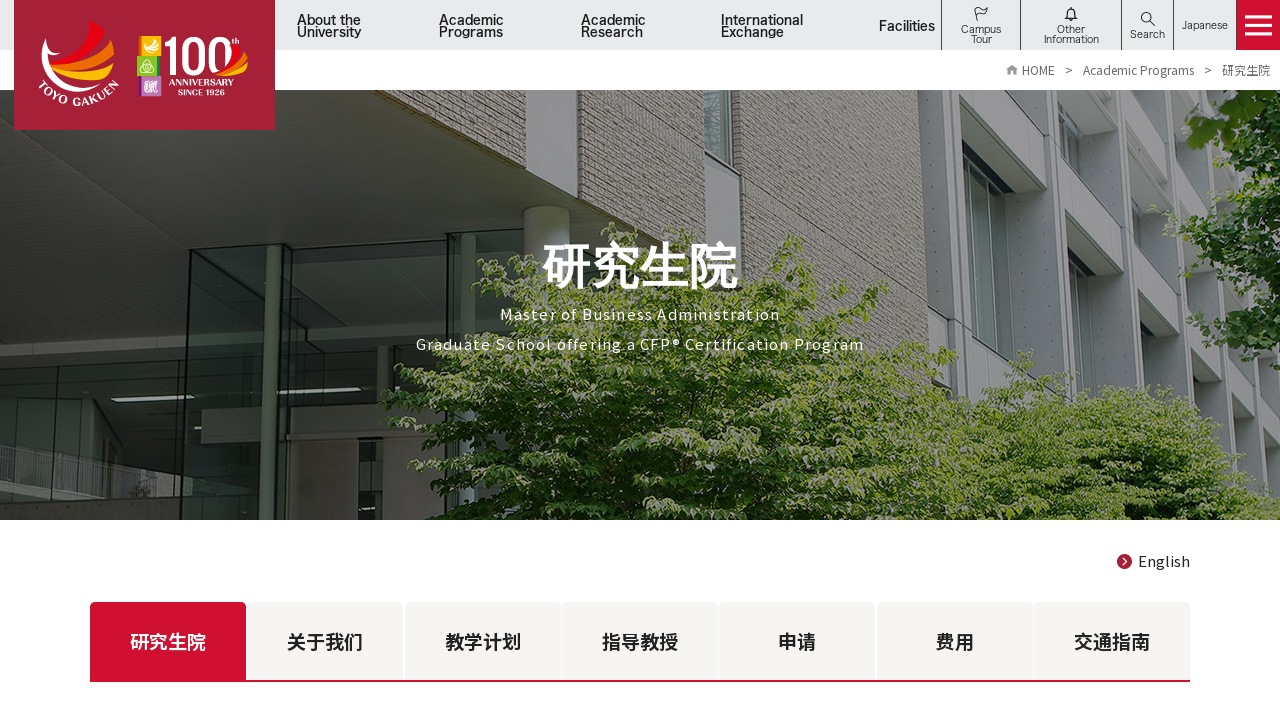

--- FILE ---
content_type: text/html; charset=UTF-8
request_url: https://www.tyg.jp/e/academic_programs/graduate_school_business_administration_ch.html
body_size: 53824
content:
<!DOCTYPE html>
<html lang="en">
<head>
<meta charset="utf-8">
<meta http-equiv="X-UA-Compatible" content="IE=edge">
<meta name="viewport" content="width=device-width,initial-scale=1">
<meta name="apple-mobile-web-app-capable" content="yes">
<meta name="apple-mobile-web-app-status-bar-style" content="black">

<meta name="description" content="Toyo Gakuen University - 研究生院">
<meta name="keywords" content="">

<meta property="og:url" content="https://www.tyg.jp/e/academic_programs/graduate_school_business_administration_ch.html">
<meta property="og:type" content="university">
<meta property="og:title" content="研究生院｜Toyo Gakuen University">
<meta property="og:description" content="Toyo Gakuen University - 研究生院">

<meta property="og:image" content="https://www.tyg.jp/images/home/ogp.png">
<meta property="og:site_name" content="Toyo Gakuen University">
<meta property="og:locale" content="en_US">

<!-- Google Tag Manager -->
<script>(function(w,d,s,l,i){w[l]=w[l]||[];w[l].push({'gtm.start':
new Date().getTime(),event:'gtm.js'});var f=d.getElementsByTagName(s)[0],
j=d.createElement(s),dl=l!='dataLayer'?'&l='+l:'';j.async=true;j.src=
'https://www.googletagmanager.com/gtm.js?id='+i+dl;f.parentNode.insertBefore(j,f);
})(window,document,'script','dataLayer','GTM-K5QCNL2');</script>
<!-- End Google Tag Manager -->

<meta name="facebook-domain-verification" content="aj9e3qrv85dqrwgv9mgkvsia1bnnnq" />


<title>研究生院｜TOYO GAKUEN UNIVERSITY</title>

<link rel="shortcut icon" href="../../favicon.ico" type="image/vnd.microsoft.icon" />
<link rel="icon" href="../../favicon.ico" sizes="48x48" >
<link rel="icon" href="../../favicon.svg" sizes="any" type="image/svg+xml">
<link rel="apple-touch-icon" href="../../apple-touch-icon.png">
<link rel="stylesheet" media="all" href="../../css/general.css?1736152371">
<link rel="stylesheet" media="all" href="../../css/global.css?1762252019">
<link rel="stylesheet" media="all" href="../../css/layout.css?1766538697">
<link rel="stylesheet" media="all" href="../../css/header.css?1717399901">
<link rel="stylesheet" media="all" href="../../css/nav.css?1716960403">
<link rel="stylesheet" media="all" href="../../css/module.css?1748243997">
<link rel="stylesheet" media="all" href="../../css/contents.css?1759980451">
<link rel="stylesheet" media="all" href="../../css/footer.css?1716975214">

<link rel="stylesheet" media="all" href="../../css/en.css?1717400570">
<link rel="stylesheet" media="print" href="../../css/print.css?1572505092">

<link rel="preconnect" href="https://fonts.googleapis.com">
<link rel="preconnect" href="https://fonts.gstatic.com" crossorigin>
<link href="https://fonts.googleapis.com/css?family=Roboto+Condensed:400,700" rel="stylesheet">
<link href="https://fonts.googleapis.com/css?family=Rock+Salt" rel="stylesheet">
<link href="https://fonts.googleapis.com/css?family=Noto+Sans+JP:400,700&subset=japanese" rel="stylesheet">
<link href="https://fonts.googleapis.com/css?family=Arsenal:400,700&display=swap" rel="stylesheet">
<!-- adobe font -->
<script>
  (function(d) {
    var config = {
      kitId: 'wbj4lre',
      scriptTimeout: 3000,
      async: true
    },
    h=d.documentElement,t=setTimeout(function(){h.className=h.className.replace(/\bwf-loading\b/g,"")+" wf-inactive";},config.scriptTimeout),tk=d.createElement("script"),f=false,s=d.getElementsByTagName("script")[0],a;h.className+=" wf-loading";tk.src='https://use.typekit.net/'+config.kitId+'.js';tk.async=true;tk.onload=tk.onreadystatechange=function(){a=this.readyState;if(f||a&&a!="complete"&&a!="loaded")return;f=true;clearTimeout(t);try{Typekit.load(config)}catch(e){}};s.parentNode.insertBefore(tk,s)
  })(document);
</script>
<!-- /adobe font -->
<link href="https://fonts.googleapis.com/css?family=Noto+Sans+SC:400,700&display=swap&subset=chinese-simplified" rel="stylesheet">


<link rel="stylesheet" media="all" href="../../js/jquery.jsResponsiveCheck.css">



<script type="text/javascript">
piAId = '506001';
piCId = '19198';
piHostname = 'pi.pardot.com';

(function() {
 function async_load(){
  var s = document.createElement('script'); s.type = 'text/javascript';
  s.src = ('https:' == document.location.protocol ? 'https://pi' : 'http://cdn') + '.pardot.com/pd.js';
  var c = document.getElementsByTagName('script')[0]; c.parentNode.insertBefore(s, c);
 }
 if(window.attachEvent) { window.attachEvent('onload', async_load); }
 else { window.addEventListener('load', async_load, false); }
})();
</script>

</head>


<body class="faculty">
<!-- Google Tag Manager (noscript) -->
<noscript><iframe src="https://www.googletagmanager.com/ns.html?id=GTM-K5QCNL2"
height="0" width="0" style="display:none;visibility:hidden"></iframe></noscript>
<!-- End Google Tag Manager (noscript) -->
<svg xmlns="http://www.w3.org/2000/svg" class="svg-icons"><!-- #icon-hamburger --><symbol id="icon-hamburger" viewBox="0 0 400 300"><rect style="fill: currentColor;" width="400" height="45.71"></rect><rect style="fill: currentColor;" y="125.71" width="400" height="45.71"></rect><rect style="fill: currentColor;" y="251.43" width="400" height="45.71"></rect></symbol><!-- #icon-menuoff --><symbol id="icon-menuoff" viewBox="0 0 400 400"><polygon style="fill: currentColor;" points="400 31.58 368.42 0 200 168.42 31.58 0 0 31.58 168.42 200 0 368.42 31.58 400 200 231.58 368.42 400 400 368.42 231.58 200 400 31.58"></polygon></symbol><!-- #icon-twitter --><symbol id="icon-twitter" viewBox="0 0 391.4 400"><path style="fill:currentColor;" d="m232.94,169.37L378.64,0h-34.53l-126.52,147.06L116.55,0H0l152.81,222.39L0,400h34.53l133.61-155.3,106.72,155.3h116.55l-158.47-230.63h0Zm-47.29,54.97l-15.48-22.14L46.97,25.99h53.04l99.41,142.21,15.48,22.14,129.23,184.85h-53.04l-105.45-150.83h0Z"/></symbol><!-- #icon-facebook --><symbol id="icon-facebook" viewBox="0 0 400 400"><path style="fill:currentColor;" d="M377.92,0H22.08A22.07,22.07,0,0,0,0,22.08V377.92A22.08,22.08,0,0,0,22.08,400H213.65V245.1H161.53V184.73h52.12V140.21c0-51.66,31.56-79.8,77.65-79.8a428.92,428.92,0,0,1,46.58,2.38v54h-32c-25.06,0-29.92,11.91-29.92,29.39v38.54h59.78L328,245.1H276V400H377.92A22.09,22.09,0,0,0,400,377.92V22.08A22.08,22.08,0,0,0,377.92,0Z"></path></symbol><!-- #icon-instagram --><symbol id="icon-instagram" viewBox="0 0 400 400"><path style="fill:currentColor;" d="M200,36c53.4,0,59.73.2,80.82,1.16,19.5.89,30.09,4.15,37.13,6.89a62,62,0,0,1,23,15,62,62,0,0,1,15,23c2.74,7,6,17.63,6.89,37.13,1,21.09,1.16,27.42,1.16,80.82s-.2,59.73-1.16,80.82c-.89,19.5-4.15,30.09-6.89,37.13a66.21,66.21,0,0,1-38,38c-7,2.74-17.63,6-37.13,6.89-21.09,1-27.41,1.16-80.82,1.16s-59.73-.2-80.82-1.16c-19.5-.89-30.09-4.15-37.14-6.89a62,62,0,0,1-23-15,62,62,0,0,1-15-23c-2.74-7-6-17.63-6.89-37.13C36.24,259.73,36,253.4,36,200s.2-59.73,1.16-80.82c.89-19.5,4.15-30.09,6.89-37.13a62,62,0,0,1,15-23,62,62,0,0,1,23-15c7-2.74,17.64-6,37.14-6.89C140.27,36.24,146.6,36,200,36m0-36c-54.32,0-61.13.23-82.46,1.2S81.71,5.56,69,10.5A98,98,0,0,0,33.57,33.57,98,98,0,0,0,10.5,69C5.55,81.71,2.17,96.25,1.2,117.54S0,145.68,0,200s.23,61.13,1.2,82.46S5.55,318.29,10.5,331a98,98,0,0,0,23.07,35.42A98,98,0,0,0,69,389.5c12.72,4.94,27.26,8.33,48.55,9.3S145.68,400,200,400s61.13-.23,82.46-1.2,35.83-4.36,48.55-9.3A102.3,102.3,0,0,0,389.5,331c4.94-12.72,8.33-27.26,9.3-48.55S400,254.32,400,200s-.23-61.13-1.2-82.46S394.44,81.71,389.5,69a98,98,0,0,0-23.07-35.42A98,98,0,0,0,331,10.5c-12.72-4.94-27.26-8.33-48.55-9.3S254.32,0,200,0"></path><path style="fill:currentColor;" d="M200,97.3A102.7,102.7,0,1,0,302.7,200,102.7,102.7,0,0,0,200,97.3m0,169.37A66.67,66.67,0,1,1,266.67,200,66.67,66.67,0,0,1,200,266.67"></path><path style="fill:currentColor;" d="M330.76,93.24a24,24,0,1,1-24-24,24,24,0,0,1,24,24"></path></symbol><!-- #icon-line --><symbol id="icon-line" viewBox="0 0 400 400"><circle style="fill: currentColor;" cx="200" cy="200" r="200"></circle><path style="fill: #fff;" d="M325.3,194.6c0-55.5-55.7-100.7-124.1-100.7c-68.4,0-124.1,45.2-124.1,100.7c0,49.8,44.1,91.5,103.8,99.3 c4,0.9,9.5,2.7,10.9,6.1c1.3,3.1,0.8,8,0.4,11.2c0,0-1.4,8.8-1.8,10.6c-0.5,3.1-2.5,12.3,10.7,6.7c13.2-5.6,71.5-42.1,97.5-72h0 C316.7,236.8,325.3,216.8,325.3,194.6 M152.6,227.6H128c-3.6,0-6.5-2.9-6.5-6.5v-49.3c0-3.6,2.9-6.5,6.5-6.5c3.6,0,6.5,2.9,6.5,6.5 v42.8h18.1c3.6,0,6.5,2.9,6.5,6.5C159.1,224.7,156.2,227.6,152.6,227.6 M178.1,221.1c0,3.6-2.9,6.5-6.5,6.5c-3.6,0-6.5-2.9-6.5-6.5 v-49.3c0-3.6,2.9-6.5,6.5-6.5c3.6,0,6.5,2.9,6.5,6.5V221.1z M237.5,221.1c0,2.8-1.8,5.3-4.4,6.2c-0.7,0.2-1.4,0.3-2.1,0.3 c-2,0-4-1-5.2-2.6l-25.3-34.4v30.5c0,3.6-2.9,6.5-6.5,6.5s-6.5-2.9-6.5-6.5v-49.3c0-2.8,1.8-5.3,4.4-6.2c0.7-0.2,1.4-0.3,2.1-0.3 c2,0,4,1,5.2,2.6l25.3,34.4v-30.5c0-3.6,2.9-6.5,6.5-6.5c3.6,0,6.5,2.9,6.5,6.5V221.1z M277.4,189.9c3.6,0,6.5,2.9,6.5,6.5 c0,3.6-2.9,6.5-6.5,6.5h-18.1v11.6h18.1c3.6,0,6.5,2.9,6.5,6.5c0,3.6-2.9,6.5-6.5,6.5h-24.7c-3.6,0-6.5-2.9-6.5-6.5v-24.6v0v-24.7 c0-3.6,2.9-6.5,6.5-6.5h24.7c3.6,0,6.5,2.9,6.5,6.5s-2.9,6.5-6.5,6.5h-18.1v11.6H277.4z"></path></symbol><!-- #icon-youtube --><symbol id="icon-youtube" viewBox="0 0 400 282"><path style="fill:currentColor;" d="M391.64,44a50.25,50.25,0,0,0-35.36-35.6C325.08,0,200,0,200,0S74.92,0,43.72,8.41A50.25,50.25,0,0,0,8.36,44C0,75.4,0,140.91,0,140.91s0,65.51,8.36,96.9a50.27,50.27,0,0,0,35.36,35.6c31.2,8.41,156.28,8.41,156.28,8.41s125.08,0,156.28-8.41a50.27,50.27,0,0,0,35.36-35.6c8.36-31.39,8.36-96.9,8.36-96.9S400,75.4,391.64,44ZM159.09,200.38V81.43l104.55,59.48Z"></path></symbol><!-- #icon-freedial --><symbol id="icon-freedial" viewBox="0 0 139.47 79.8"><rect style="fill: transparent;" width="139.47" height="79.8"></rect><rect style="fill: #00a73c;" width="120.76" height="78.81"></rect><path style="fill: #231815;" d="M124.38,72.25a7.55,7.55,0,1,0,7.54-7.54,7.55,7.55,0,0,0-7.54,7.54m.87,0a6.67,6.67,0,1,1,6.67,6.67,6.68,6.68,0,0,1-6.67-6.67"></path><path style="fill: #231815;" d="M135.59,77.14h-1.45l-2.93-4.53h-1.29v4.53h-1.16v-10h2.82a3.38,3.38,0,0,1,2.24.69,2.36,2.36,0,0,1,.82,1.92,2.45,2.45,0,0,1-.6,1.63,3.09,3.09,0,0,1-1.66,1l3.19,4.78m-5.66-5.54h1.46a2.2,2.2,0,0,0,1.5-.5,1.61,1.61,0,0,0,.57-1.26q0-1.67-2-1.67h-1.49Z"></path><path style="fill: #fff;" d="M30.34,61.13c-6.62,0-14.85-5.06-14.85-15.51,0-8.11,8-14.58,14.85-18.46C37.16,31,45.19,37.51,45.19,45.62c0,10.45-8.22,15.51-14.84,15.51m45.5-15.68c0-8.11,8-14.59,14.84-18.46,6.82,3.87,14.84,10.35,14.84,18.46C105.53,55.89,97.31,61,90.68,61S75.84,55.89,75.84,45.45m44.9-33.18c-12.27,0-23.14,3.06-30.53,6.9a65,65,0,0,0-29.85-6.9,65,65,0,0,0-29.85,6.9c-7.38-3.84-18.24-6.9-30.51-6.9v6.9c7.25,0,16.05,1.36,23,4.36-7.46,5-14.84,12.55-14.84,22.09,0,12.61,10.74,22.25,22.39,22.25A22.13,22.13,0,0,0,52.38,45.62c0-9.54-6.86-17.1-14.32-22.09a57.72,57.72,0,0,1,22.31-4.36,57.71,57.71,0,0,1,22.3,4.36c-7.46,5-14.32,12.55-14.32,22.09A22.13,22.13,0,0,0,90.21,67.86a22.43,22.43,0,0,0,22.22-22.25c0-9.54-7.21-17.1-14.68-22.09,6.91-3,15.73-4.36,23-4.36Z"></path></symbol><!-- #icon-freedial-white --><svg id="icon-freedial-white" viewBox="0 0 400 228.86"><path style="fill:#fff;" d="M356.72,207.21a21.64,21.64,0,1,0,21.63-21.63,21.65,21.65,0,0,0-21.63,21.63m2.5,0a19.14,19.14,0,1,1,19.13,19.12A19.17,19.17,0,0,1,359.22,207.22Z"/><path style="fill:#fff;" d="M388.88,221.22h-4.15l-8.4-13h-3.69v13h-3.33V192.63h8.1a9.74,9.74,0,0,1,6.44,2,6.78,6.78,0,0,1,2.36,5.5,7,7,0,0,1-1.72,4.66,8.8,8.8,0,0,1-4.75,2.76l9.14,13.7m-16.24-15.88h4.2a6.33,6.33,0,0,0,4.29-1.43,4.63,4.63,0,0,0,1.63-3.61c0-3.19-1.95-4.78-5.83-4.78h-4.29Z"/><path style="fill:#fff;" d="M0,0V35.16c35.18,0,66.31,8.78,87.49,19.78,21.18-11,50.43-19.78,85.63-19.78s64.44,8.77,85.62,19.78c21.18-11,52.37-19.78,87.56-19.78V55c-20.8,0-46.1,3.89-65.92,12.5,21.41,14.31,42.11,36,42.11,63.37,0,36.19-30.34,63.82-63.75,63.82S196,167,196,130.82c0-27.37,19.67-49.06,41.07-63.37-19.81-8.61-43.17-12.5-64-12.5s-44.18,3.89-64,12.5c21.4,14.31,41.07,36,41.07,63.37,0,36.19-29.31,63.82-62.72,63.82S23.27,167,23.27,130.82c0-27.37,21.17-49.06,42.57-63.37C46,58.85,20.8,55,0,55V226H346.32V0Z"/><path style="fill:#fff;" d="M87,175.33c19,0,42.58-14.52,42.58-44.49,0-23.25-23-41.83-42.58-52.94C67.45,89,44.42,107.59,44.42,130.84,44.42,160.81,68,175.33,87,175.33Z"/><path style="fill:#fff;" d="M260.09,174.82c19,0,42.58-14.53,42.58-44.48,0-23.26-23-41.85-42.58-52.95-19.56,11.1-42.58,29.69-42.58,53C217.51,160.29,241.09,174.82,260.09,174.82Z"/></svg><!-- #icon-freedial-black --><svg id="icon-freedial-black" viewBox="0 0 400 228.86"><path style="fill:#000;" d="M356.72,207.21a21.64,21.64,0,1,0,21.63-21.63,21.65,21.65,0,0,0-21.63,21.63m2.5,0a19.14,19.14,0,1,1,19.13,19.12A19.17,19.17,0,0,1,359.22,207.22Z"/><path style="fill:#000;" d="M388.88,221.22h-4.15l-8.4-13h-3.69v13h-3.33V192.63h8.1a9.74,9.74,0,0,1,6.44,2,6.78,6.78,0,0,1,2.36,5.5,7,7,0,0,1-1.72,4.66,8.8,8.8,0,0,1-4.75,2.76l9.14,13.7m-16.24-15.88h4.2a6.33,6.33,0,0,0,4.29-1.43,4.63,4.63,0,0,0,1.63-3.61c0-3.19-1.95-4.78-5.83-4.78h-4.29Z"/><path style="fill:#000;" d="M0,0V35.16c35.18,0,66.31,8.78,87.49,19.78,21.18-11,50.43-19.78,85.63-19.78s64.44,8.77,85.62,19.78c21.18-11,52.37-19.78,87.56-19.78V55c-20.8,0-46.1,3.89-65.92,12.5,21.41,14.31,42.11,36,42.11,63.37,0,36.19-30.34,63.82-63.75,63.82S196,167,196,130.82c0-27.37,19.67-49.06,41.07-63.37-19.81-8.61-43.17-12.5-64-12.5s-44.18,3.89-64,12.5c21.4,14.31,41.07,36,41.07,63.37,0,36.19-29.31,63.82-62.72,63.82S23.27,167,23.27,130.82c0-27.37,21.17-49.06,42.57-63.37C46,58.85,20.8,55,0,55V226H346.32V0Z"/><path style="fill:#000;" d="M87,175.33c19,0,42.58-14.52,42.58-44.49,0-23.25-23-41.83-42.58-52.94C67.45,89,44.42,107.59,44.42,130.84,44.42,160.81,68,175.33,87,175.33Z"/><path style="fill:#000;" d="M260.09,174.82c19,0,42.58-14.53,42.58-44.48,0-23.26-23-41.85-42.58-52.95-19.56,11.1-42.58,29.69-42.58,53C217.51,160.29,241.09,174.82,260.09,174.82Z"/></svg><!-- #icon-popup --><symbol id="icon-popup" viewBox="0 0 400 400"><path style="fill: currentColor;" d="M566.67,133.33v200h-200v-200h200M600,100H333.33V366.67H600V100Z" transform="translate(-200 -100)"/><polygon style="fill: currentColor;" points="233.33 366.67 33.33 366.67 33.33 166.67 100 166.67 100 133.33 0 133.33 0 400 266.67 400 266.67 300 233.33 300 233.33 366.67"/></symbol><!-- #icon-link-head --><symbol id="icon-link-head" viewBox="0 0 400 400"><path style="fill:#a62038;fill-rule:evenodd;" d="M200,0C310.46,0,400,89.54,400,200S310.46,400,200,400,0,310.44,0,200,89.54,0,200,0Z"/><polygon style="fill:#fff;" points="166 309.84 142.84 286.68 229.52 200 142.84 113.32 166 90.16 275.84 200 166 309.84"/></symbol><!-- #icon-arrow-right --><symbol id="icon-arrow-right" viewBox="0 0 400 400"><polygon style="fill: currentColor;" points="38.15 400 0 361.85 161.85 200 0 38.15 38.15 0 238.15 200 38.15 400"></polygon></symbol><!-- #icon-circle-arrow-right --><symbol id="icon-circle-arrow-right" viewBox="0 0 400 400"><path style="fill: #a62038; fill-rule: evenodd;" d="M200,0C310.46,0,400,89.54,400,200S310.46,400,200,400,0,310.44,0,200,89.54,0,200,0Z"/><polygon style="fill: #fff;" points="166 309.84 142.84 286.68 229.52 200 142.84 113.32 166 90.16 275.84 200 166 309.84"/></symbol><!-- #icon-circle-arrow-right-white --><symbol id="icon-circle-arrow-right-white" viewBox="0 0 400 400"><path style="fill:#fff" d="M200,35A165,165,0,0,1,316.67,316.67,165,165,0,1,1,83.33,83.33,163.89,163.89,0,0,1,200,35m0-35C89.54,0,0,89.54,0,200S89.54,400,200,400s200-89.56,200-200S310.46,0,200,0Z"/><polygon style="fill:#fff" points="166 309.84 142.84 286.68 229.52 200 142.84 113.32 166 90.16 275.84 200 166 309.84"/></symbol><!-- #icon-arrow-square-right --><symbol id="icon-arrow-square-right" viewBox="0 0 400 400"><path style="fill: currentColor;" d="M0,0V400H400V0ZM366.67,366.67H33.33V33.33H366.67Z"></path><polygon style="fill: currentColor;" points="166.67 323.57 143.1 300 243.1 200 143.1 100 166.67 76.43 290.24 200 166.67 323.57"></polygon></symbol><!-- #icon-arrow-left --><symbol id="icon-arrow-left" viewBox="0 0 400 400"><polygon style="fill: currentColor;" points="200 400 238.15 361.85 76.3 200 238.15 38.15 200 0 0 200 200 400"></polygon></symbol><!-- #icon-arrow-down --><symbol id="icon-arrow-down" viewBox="0 0 400 400"><polygon style="fill: currentColor;" points="0 38.15 38.15 0 200 161.85 361.85 0 400 38.15 200 238.15 0 38.15"></polygon></symbol><!-- #icon-arrow-up --><symbol id="icon-arrow-up" viewBox="0 0 400 400"><polygon style="fill: currentColor;" points="400 200 361.85 238.15 200 76.3 38.15 238.15 0 200 200 0 400 200"></polygon></symbol><!-- #icon-circle-arrow-down --><symbol id="icon-circle-arrow-down" viewBox="0 0 400 400"><path style="fill: #a62038; fill-rule: evenodd;" d="M200,0C310.46,0,400,89.54,400,200S310.46,400,200,400,0,310.44,0,200,89.54,0,200,0Z"/><polygon style="fill:#fff" points="128 181.59 143.18 166.41 200 223.23 256.82 166.41 272 181.59 200 253.59 128 181.59"/></symbol><!-- #icon-arrow-right-thin --><symbol id="icon-arrow-right-thin" viewBox="0 0 400 400"><path style="fill: currentColor;" d="M5.71,0A5.73,5.73,0,0,1,9.76,1.67L204,196a5.72,5.72,0,0,1,0,8.08L9.76,398.33a5.72,5.72,0,0,1-8.09-8.08L191.92,200,1.67,9.76A5.72,5.72,0,0,1,5.71,0Z"/></symbol><!-- #icon-arrow-left-thin --><symbol id="icon-arrow-left-thin" viewBox="0 0 400 400"><path style="fill: currentColor;" d="M200,400a5.73,5.73,0,0,1-4-1.67L1.67,204a5.72,5.72,0,0,1,0-8.08L196,1.67A5.71,5.71,0,0,1,204,9.75L13.8,200,204,390.24a5.72,5.72,0,0,1-4,9.76Z"/></symbol><!-- #icon-pdf --><symbol id="icon-pdf" viewBox="0 0 400 400"><path style="fill: #a62038;" d="M0,0V400H400V0ZM322.58,308.74c-25.08-3.42-55.56-29.48-81.36-52.22a6.56,6.56,0,0,0-1.92-.42c-4.2,0-50.78,13.42-86.18,23.48C101.42,372.06,49.88,398.46,25.7,367.86c-12.74-16.12-7.82-54.12,53.4-82.6a395.65,395.65,0,0,1,49.38-18.5c17-31,34.24-73.76,43.86-99.08-15.68-30.06-28.44-61.7-29.88-76.76-2.84-29.9,10-57,35.6-57,32.68,0,56.94,31.32,18.62,141.5,12,19.58,28.08,43.32,46.7,62.14,32.18-6.1,64.32-8,77.68-7.2,46.08,2.78,55.64,24.28,57,40.66S358.88,313.74,322.58,308.74Z"></path></symbol><!-- #icon-download --><symbol id="icon-download" viewBox="0 0 400 400"><path style="fill: #a62038;" d="M371.43,365.6H28.57A28.57,28.57,0,0,1,0,337V257.09a28.57,28.57,0,1,1,57.14,0v51.37H342.86V257.09a28.57,28.57,0,1,1,57.14,0V337A28.57,28.57,0,0,1,371.43,365.6Z"></path><path style="fill: #a62038;" d="M310.77,153.32a28.57,28.57,0,0,0-40.39-1.22l-41.23,38.82V28.57a28.57,28.57,0,0,0-57.14,0v162l-40.49-38.42a28.57,28.57,0,1,0-39.33,41.45l88.71,84.17.38.34.22.2.82.71.24.2.84.66.26.19.85.61.29.19.85.55.35.21.81.47.44.24.74.38.56.26.64.29.68.28.53.21.81.29.43.14.91.29.34.1,1,.26.26.06,1.08.23.2,0,1.15.19h.12a28.79,28.79,0,0,0,3.89.27,28.48,28.48,0,0,0,20.21-8.37l88.76-83.57A28.57,28.57,0,0,0,310.77,153.32Z"></path></symbol><!-- #icon-search --><symbol id="icon-search" viewBox="0 0 400 400"><path style="fill: currentColor;" d="M149.77,300.38a148.71,148.71,0,0,1-106-44C-14.6,197.82-14.6,102.55,43.8,44a149.6,149.6,0,0,1,211.93,0c58.4,58.55,58.4,153.82,0,212.38A148.69,148.69,0,0,1,149.77,300.38Zm0-275.38A123.82,123.82,0,0,0,61.51,61.66c-48.7,48.81-48.7,128.24,0,177.06a124.6,124.6,0,0,0,176.52,0c48.69-48.82,48.69-128.25,0-177.06h0A123.86,123.86,0,0,0,149.77,25Z"></path><path style="fill: currentColor;" d="M387.5,400.07a12.44,12.44,0,0,1-8.85-3.67L240.76,258.16a12.5,12.5,0,0,1,17.7-17.66L396.35,378.74a12.5,12.5,0,0,1-8.85,21.33Z"></path></symbol><!-- #icon-contact --><symbol id="icon-contact" viewBox="0 0 400 300"><path style="fill: currentColor;" d="M588.61,100H211.1l-.77,0-.57.08a4,4,0,0,0-.5.08c-.24,0-.46.1-.69.16s-.25,0-.37.09-.47.15-.71.24l-.34.12-.65.29-.36.18c-.2.1-.38.21-.57.32s-.28.16-.41.25-.32.22-.47.33l-.44.33-.4.34-.44.41c-.12.11-.23.24-.34.36s-.29.3-.43.46l-.28.37c-.12.15-.24.3-.36.47a.56.56,0,0,0-.05.08c0,.07-.09.15-.14.23a11.3,11.3,0,0,0-1.75,5,.49.49,0,0,1,0,.12c0,.33-.05.66-.05,1V362.88a11.38,11.38,0,0,0,11.39,11.39H588.61A11.38,11.38,0,0,0,600,362.88V111.39A11.38,11.38,0,0,0,588.61,100Zm-37.73,22.78L399.43,227.11,248,122.78ZM222.78,351.49V133.06L393,250.33a11.35,11.35,0,0,0,12.9,0l171.34-118V351.49Z" transform="translate(-200 -100)"/></symbol><!-- #icon-mappointer --><symbol id="icon-mappointer" viewBox="0 0 300 400"><path style="fill: currentColor;" d="M150.11,400a12.5,12.5,0,0,1-10.36-5.51L21.86,219.71c-.08-.11-.15-.23-.22-.34A140.37,140.37,0,0,1,0,144.55C0,64.85,67.29,0,150,0S300,64.85,300,144.55a140.38,140.38,0,0,1-21.57,74.7,4,4,0,0,1-.22.34L160.48,394.48A12.48,12.48,0,0,1,150.12,400ZM42.7,205.9,150.1,365.13,257.36,205.8A115.44,115.44,0,0,0,275,144.55C275,78.63,218.93,25,150,25S25,78.63,25,144.55A115.43,115.43,0,0,0,42.7,205.9Zm225.14,6.71h0Z"/><path style="fill: currentColor;" d="M150,212.77c-39.19,0-71.07-30.84-71.07-68.75S110.81,75.27,150,75.27s71.07,30.84,71.07,68.75S189.19,212.77,150,212.77Zm0-112.5c-25.4,0-46.07,19.62-46.07,43.75S124.6,187.77,150,187.77s46.07-19.63,46.07-43.75S175.4,100.27,150,100.27Z"/></symbol><!-- #icon-mapmarker --><symbol id="icon-mapmarker" viewBox="0 0 293.33 400"><path style="fill: currentColor;" d="M146.67,0C65.66,0,0,63.06,0,140.86a136.08,136.08,0,0,0,21,72.7L146.79,400,272.37,213.45a136,136,0,0,0,21-72.59C293.33,63.06,227.67,0,146.67,0Zm0,200.29c-34.51,0-62.48-26.87-62.48-60s28-60,62.48-60,62.47,26.86,62.47,60S181.17,200.29,146.67,200.29Z"/></symbol><!-- #icon-tag --><symbol id="icon-tag" viewBox="0 0 400 400"><path style="fill: currentColor;" d="M224.18,400a18.12,18.12,0,0,1-12.85-5.33l-206-206A18.13,18.13,0,0,1,0,175.75L.57,18.12A18.17,18.17,0,0,1,18.75,0h0L175.8,0a18.19,18.19,0,0,1,12.86,5.32l206,206a18.19,18.19,0,0,1,0,25.72L237,394.67A18.13,18.13,0,0,1,224.18,400ZM36.39,168.31,224.18,356.1,356.09,224.2,168.27,36.38H36.86Z"/><circle style="fill: currentColor;" cx="129.41" cy="129.43" r="31.64"/></symbol><!-- #icon-flag --><symbol id="icon-flag" viewBox="0 0 380.89 400"><path style="fill: currentColor;" d="M83.26,400a12.28,12.28,0,0,1-12-9.58l-71-314a12.3,12.3,0,0,1,1.3-8.77C3.16,64.9,40.69,0,105.8,0,142.63,0,175,23.7,203.47,44.6c19.77,14.49,38.45,28.18,52.65,29.15,27.16,1.85,64.89-21.34,103.4-63.6A12.29,12.29,0,0,1,380.87,19c-5.15,113.27-58.39,177-105.67,188.18-32,7.61-54-.48-75.31-8.31-18.41-6.78-35.8-13.18-61.42-10.53-23.38,2.42-49.8,22.78-74.69,57.46L95.25,385A12.27,12.27,0,0,1,86,399.69,12.08,12.08,0,0,1,83.26,400ZM25.39,76,56.76,214.72c31.83-38,60.06-48.85,79.18-50.83,31.3-3.24,53.15,4.81,72.43,11.91,19.49,7.17,36.31,13.36,61.15,7.46C289,178.63,309,161.41,324.43,136c10.4-17.16,22.74-44.7,28.7-84.71a268.46,268.46,0,0,1-29.7,23.64c-24.95,16.89-48.16,24.73-69,23.33-21.31-1.45-42.78-17.19-65.51-33.85-26.72-19.59-54.35-39.85-83.14-39.85C63.08,24.57,33.73,63.44,25.39,76Z"/></symbol><!-- #icon-bell --><symbol id="icon-bell" viewBox="0 0 365.26 400"><path style="fill: currentColor;" d="M347.85,311.09c-29.26,0-40.58-17.16-40.58-123.52,0-83.39-37.8-135.8-103-143.56V17.41a17.4,17.4,0,1,0-34.79,0V43.49C99.89,49.14,59.6,102.08,59.6,187.57c0,106.36-12.7,123.52-42,123.52C8,311.09,0,317.81,0,327.43s7.56,16.33,17.17,16.33h113.1c1.34,13.05,5.25,29.09,15.83,40.65A47.38,47.38,0,0,0,181.73,400a48.6,48.6,0,0,0,35.76-15.68c11-11.59,15.33-27.51,17-40.56H347.85c9.61,0,17.41-6.71,17.41-16.33S357.46,311.09,347.85,311.09ZM192.18,360.68a13,13,0,0,1-10.45,4.49,12.17,12.17,0,0,1-9.93-4.53c-3.4-3.69-5.36-8.18-6.38-16.88H180a18.48,18.48,0,0,0,2.49-.17,18.59,18.59,0,0,0,2.49.17h14.18C198,352.46,195.82,356.87,192.18,360.68ZM185,309a18.59,18.59,0,0,0-2.49.17A18.48,18.48,0,0,0,180,309H77.24c16.24-30.44,16.24-77.79,16.24-122.1,0-70.79,30.74-108.36,86.54-108.36h5c55.81,0,86.54,37.57,86.54,108.36,0,44.31,0,91.66,16.24,122.1Z"/></symbol><!-- #icon-information --><symbol id="icon-information" viewBox="0 0 400 400"><path style="fill: currentColor; fill-rule:evenodd;" d="M200,400C89.54,400,0,310.46,0,200S89.54,0,200,0,400,89.54,400,200,310.46,400,200,400Zm0-362.5A162.5,162.5,0,1,0,362.5,200,162.5,162.5,0,0,0,200,37.5Zm30.09,276.24V161.59H145v16.62h24.91V313.74H145v16.61H255V313.74H230.09M200,144.38A37.37,37.37,0,1,0,162.63,107,37.37,37.37,0,0,0,200,144.38"/></symbol></svg><style type="text/css">.svg-icons {display: none;}svg {width: 100%;height: 100%;vertical-align: bottom;}</style>
<!-- Header -->
<header class="clearfix js-fixedheader">
<div class="has-100thlogo">
<div class="globalLogo js-fixedlogo"><a href="/e/index.html"><img src="../../images/common/logo_with_100th_en.svg" alt="Toyo Gakuen University"></a></div>
<div class="globalHeader megaHeader">
<nav class="g-header-left">
<ul id="submenu">
<li class="menu-area js-downmenu menu-pc" data-menu="js-smenu-01"><a href="../../e/about_the_university/index.html"><span>About the University</span></a>
<div class="menu-slideArea">
<div class="menu-box js-smenu-01">
<ul class="menu-02">
<li><a href="../../e/about_the_university/mission.html"><div class="thumb"><img src="../../e/images/common/submenu/menu_01_01.jpg" alt="Mission"></div><span>Mission</span></a></li>
<li><a href="../../e/about_the_university/message_chairman.html"><div class="thumb"><img src="../../e/images/common/submenu/menu_01_03.jpg" alt="Message from the Chairman"></div><span>Message from the Chairman</span></a></li>
<li><a href="../../e/about_the_university/message_president.html"><div class="thumb"><img src="../../e/images/common/submenu/menu_01_04.png?20220401" alt="Message from the President"></div><span>Message from the President</span></a></li>
<li><a href="../../e/about_the_university/organization.html"><div class="thumb"><img src="../../e/images/common/submenu/menu_01_05.jpg" alt="Organization"></div><span>Organization</span></a></li>
<li><a href="../../e/about_the_university/history.html"><div class="thumb"><img src="../../e/images/common/submenu/menu_01_06.jpg" alt="History"></div><span>History</span></a></li>
<li><a href="../../e/about_the_university/campus.html"><div class="thumb"><img src="../../e/images/common/submenu/menu_01_07.png" alt="Campus"></div><span>Campus</span></a></li>
</ul>
</div>
</div>
</li>
<li class="menu-area js-downmenu menu-pc" data-menu="js-smenu-02"><a href="../../e/academic_programs/index.html"><span>Academic Programs</span></a>
<div class="menu-slideArea">
<div class="menu-box js-smenu-02">
<ul class="menu-02">
<li><a href="../../e/academic_programs/faculty_of_global_communications.html"><div class="thumb"><img src="../../e/images/common/submenu/menu_02_01.png" alt="Faculty of Global Communications"></div><span>Faculty of Global Communications</span></a></li>
<li><a href="../../e/academic_programs/faculty_of_human_sciences.html"><div class="thumb"><img src="../../e/images/common/submenu/menu_02_02.png" alt="Faculty of Human Sciences"></div><span>Faculty of Human Sciences</span></a></li>
<li><a href="../../e/academic_programs/faculty_of_business_administration.html"><div class="thumb"><img src="../../e/images/common/submenu/menu_02_03.png" alt="Faculty of Business Administration"></div><span>Faculty of Business Administration</span></a></li>
<li><a href="../../e/academic_programs/graduate_school_business_administration.html"><div class="thumb"><img src="../../e/images/common/submenu/menu_02_04.png" alt="Graduate School"></div><span>Graduate School</span></a></li>
<li><a href="../../e/academic_programs/development_center.html"><div class="thumb"><img src="../../e/images/common/submenu/menu_02_05.jpg" alt="English Education Development Center (EEDC)"></div><span>English Education Development Center (EEDC)</span></a></li>
<li><a href="../../e/academic_programs/liberal_arts_education_center.html"><div class="thumb"><img src="../../e/images/common/submenu/menu_02_06.jpg" alt="Liberal Arts Education Center"></div><span>Liberal Arts Education Center</span></a></li>
</ul>
</div>
</div>
</li>
<li class="menu-area js-downmenu menu-pc" data-menu="js-smenu-03"><a href="../../e/research/index.html"><span>Academic Research</span></a>
<div class="menu-slideArea">
<div class="menu-box js-smenu-03">
<ul class="menu-02">
<li><a href="../../e/research/publications.html"><div class="thumb"><img src="../../e/images/common/submenu/menu_03_01.jpg" alt="Publications"></div><span>Publications</span></a></li>
<li><a href="../../e/research/research_groups.html"><div class="thumb"><img src="../../e/images/common/submenu/menu_03_02.jpg" alt="Academic Research Groups"></div><span>Academic Research Groups</span></a></li>
</ul>
</div>
</div>
</li>
<li class="menu-area js-downmenu menu-pc" data-menu="js-smenu-04"><a href="../../e/international_exchange/exchange_center.html"><span>International Exchange</span></a>
<div class="menu-slideArea">
<div class="menu-box js-smenu-04">
<ul class="menu-02">
<li><a href="../../e/international_exchange/st_programs.html"><div class="thumb"><img src="../../e/images/common/submenu/menu_04_01.jpg" alt="Short Term Programs"></div><span>Short Term Programs</span></a></li>
<li><a href="../../e/international_exchange/lt_programs.html"><div class="thumb"><img src="../../e/images/common/submenu/menu_04_02.jpg" alt="Long Term Programs"></div><span>Long Term Programs</span></a></li>
</ul>
</div>
</div>
</li>
<li class="menu-area js-downmenu menu-pc" data-menu="js-smenu-05"><a href="../../e/facilities/index.html"><span>Facilities</span></a>
<div class="menu-slideArea">
<div class="menu-box js-smenu-05">
<ul class="menu-02">
<li><a href="../../e/facilities/university_library.html"><div class="thumb"><img src="../../e/images/common/submenu/menu_05_01.jpg" alt="University Library"></div><span>University Library</span></a></li>
<li><a href="../../e/facilities/media_center.html"><div class="thumb"><img src="../../e/images/common/submenu/menu_05_02.jpg" alt="Media Center"></div><span>Media Center</span></a></li>
<li><a href="../../e/facilities/archives.html"><div class="thumb"><img src="../../e/images/common/submenu/menu_05_03.jpg" alt="Toyo Gakuen Archives"></div><span>Toyo Gakuen Archives</span></a></li>
</ul>
</div>
</div>
</li>
</ul>
</nav>
<nav class="g-header-right">
<ul>
<li class="menu-pc menu-tb"><a href="../../e/campus_tour/index.html" class="menu-inner"><span><span class="svg-header-icon-02"><svg><use xlink:href="#icon-flag"></use></svg></span><br>Campus Tour</span></a></li>
<li class="menu-pc menu-tb"><a href="../../e/other_information/index.html" class="menu-inner"><span><span class="svg-header-icon-03"><svg><use xlink:href="#icon-bell"></use></svg></span><br>Other Information</span></a></li>
<li class="menu-pc menu-tb" data-menu="js-wsearch-body">
	<div class="menu-inner js-gmenu-btn js-btn-open"><span class="clickable menu-search"><span><span class="svg-header-icon-04"><svg><use xlink:href="#icon-search"></use></svg></span><br>Search</span></span></div>
	<div class="gmenu-color menu-inner js-gmenu-btn js-btn-close notactive"><span class="clickable"><span class="svg-header-icon-07"><svg><use xlink:href="#icon-menuoff"></use></svg></span></span></div>
</li>
<li class="menu-pc menu-tb"><a href="https://www.tyg.jp/" class="menu-inner"><span>Japanese</span></a></li>
<li class="menu-sp" data-menu="js-wsearch-body">
	<div class="menu-inner js-gmenu-btn js-btn-open"><span class="svg-header-icon-05"><svg><use xlink:href="#icon-search"></use></svg></span></div>
	<div class="gmenu-color menu-inner js-gmenu-btn js-btn-close notactive"><span class="svg-header-icon-07"><svg><use xlink:href="#icon-menuoff"></use></svg></span></div>
</li>
<li class="menu-all" data-menu="js-wmenu-body">
	<div class="gmenu-color menu-inner js-gmenu-btn js-btn-open"><span class="clickable"><span class="svg-header-icon-06"><svg><use xlink:href="#icon-hamburger"></use></svg></span></span></div>
	<div class="gmenu-color menu-inner js-gmenu-btn js-btn-close notactive"><span class="clickable"><span class="svg-header-icon-07"><svg><use xlink:href="#icon-menuoff"></use></svg></span></span></div>
</li>
</ul>
</nav>
<!-- /globalHeader --></div>

<div class="globalMenuArea js-wmenu-body js-menu-bodies">
<nav id="globalmenu" class="js-globalmenu-height">
<div class="container-02">
<div class="containerInner-02">
	<div class="menu-box">
		<ul class="menu-01">
			<li class="level01"><a href="../../e/about_the_university/index.html"><span>- About the University</span></a>
				<ul class="menu-02">
					<li class="level02"><a href="../../e/about_the_university/mission.html"><span>Mission</span></a></li>
					<li class="level02"><a href="../../e/about_the_university/message_chairman.html"><span>Message from the Chairman</span></a></li>
					<li class="level02"><a href="../../e/about_the_university/message_president.html"><span>Message from the President</span></a></li>
					<li class="level02"><a href="../../e/about_the_university/organization.html"><span>Organization</span></a></li>
					<li class="level02"><a href="../../e/about_the_university/history.html"><span>History</span></a></li>
					<li class="level02"><a href="../../e/about_the_university/campus.html"><span>Campus</span></a></li>
				</ul>
			</li>
		</ul>
		<ul class="menu-01">
			<li class="level01"><a href="../../e/academic_programs/index.html"><span>- Academic Programs</span></a>
				<ul class="menu-02">
					<li class="level02"><a href="../../e/academic_programs/faculty_of_global_communications.html"><span>Faculty of Global Communications</span></a></li>
					<li class="level02"><a href="../../e/academic_programs/faculty_of_human_sciences.html"><span>Faculty of Human Sciences</span></a></li>
					<li class="level02"><a href="../../e/academic_programs/faculty_of_business_administration.html"><span>Faculty of Business Administration</span></a></li>
					<li class="level02"><a href="../../e/academic_programs/graduate_school_business_administration.html"><span>Graduate School</span></a></li>
					<li class="level02"><a href="../../e/academic_programs/development_center.html"><span>English Education Development Center (EEDC)</span></a></li>
					<li class="level02"><a href="../../e/academic_programs/liberal_arts_education_center.html"><span>Liberal Arts Education Center</span></a></li>
				</ul>
			</li>
			<li class="level01"><a href="../../e/research/index.html"><span>- Academic Research</span></a>
				<ul class="menu-02">
					<li class="level02"><a href="../../e/research/publications.html"><span>Publications</span></a></li>
					<li class="level02"><a href="../../e/research/research_groups.html"><span>Academic Research Groups</span></a></li>
				</ul>
			</li>
		</ul>
		<ul class="menu-01">
			<li class="level01"><a href="../../e/international_exchange/exchange_center.html"><span>- International Exchange</span></a>
				<ul class="menu-02">
					<li class="level02"><a href="../../e/international_exchange/exchange_center.html"><span>International Exchange Center</span></a></li>
					<li class="level02"><a href="../../e/international_exchange/st_programs.html"><span>Short Term Programs</span></a></li>
					<li class="level02"><a href="../../e/international_exchange/lt_programs.html"><span>Long Term Programs</span></a></li>
				</ul>
			</li>
			<li class="level01"><a href="../../e/facilities/index.html"><span>- Facilities</span></a>
				<ul class="menu-02">
					<li class="level02"><a href="../../e/facilities/university_library.html"><span>University Library</span></a></li>
					<li class="level02"><a href="../../e/facilities/media_center.html"><span>Media Center</span></a></li>
					<li class="level02"><a href="../../e/facilities/archives.html"><span>Toyo Gakuen Archives</span></a></li>
				</ul>
			</li>
		</ul>
		<ul class="menu-01">
			<li class="level01"><a href="../../e/other_information/index.html"><span>- Other Information</span></a>
				<ul class="menu-02">
					<li class="level02"><a href="../../e/other_information/campus_calendar.html"><span>Campus Calendar</span></a></li>
					<li class="level02"><a href="../../e/other_information/public_lectures.html"><span>Public Lectures</span></a></li>
					<li class="level02"><a href="../../e/other_information/club_activities.html"><span>Student Life</span></a></li>
					<li class="level02"><a href="../../e/other_information/access_information.html"><span>Access Information</span></a></li>
					<li class="level02"><a href="../../e/other_information/university_data.html"><span>Financial Report</span></a></li>
				</ul>
			</li>
			<li class="level01"><a href="../../e/campus_tour/index.html"><span>- Campus Tour</span></a></li>

			<li class="level11">
				<a href="../../e/about_the_university/index.html" class="levelhead">
					<span class="en">About the University</span>
					<div class="marker"><svg><use xlink:href="#icon-arrow-right-thin"></use></svg></div>
				</a>
			</li>
			<li class="level11">
				<a href="../../e/academic_programs/index.html" class="levelhead">
					<span class="en">Academic Programs</span>
					<div class="marker"><svg><use xlink:href="#icon-arrow-right-thin"></use></svg></div>
				</a>
			</li>
			<li class="level11">
				<a href="../../e/research/index.html" class="levelhead">
					<span class="en">Academic Research</span>
					<div class="marker"><svg><use xlink:href="#icon-arrow-right-thin"></use></svg></div>
				</a>
			</li>
			<li class="level11">
				<a href="../../e/international_exchange/exchange_center.html" class="levelhead">
					<span class="en">International Exchange</span>
					<div class="marker"><svg><use xlink:href="#icon-arrow-right-thin"></use></svg></div>
				</a>
			</li>
			<li class="level11">
				<a href="../../e/facilities/index.html" class="levelhead">
					<span class="en">Facilities</span>
					<div class="marker"><svg><use xlink:href="#icon-arrow-right-thin"></use></svg></div>
				</a>
			</li>
			<li class="level04 glb-disablePC"><a href="../../e/campus_tour/index.html"><span>Campus Tour</span></a></li>
			<li class="level04 glb-disablePC"><a href="../../e/other_information/index.html"><span>Other Information</span></a></li>
			<li class="level04"><a href="../../e/contactus/index.html"><span>Contact Us</span></a></li>
			<li class="level04"><a href="../../e/sitemap/index.html"><span>Site Map</span></a></li>
			<li class="level12"><a href="https://www.tyg.jp/"><span>Japanese</span></a></li>
			<li class="level13">
				<ul class="snsArea">
					<li class="sns-icon"><a href="https://x.com/toyogakuen_univ" target="_blank" class="icon-color-twitter"><svg><use xlink:href="#icon-twitter"></use></svg></a></li>
					<li class="sns-icon"><a href="https://www.instagram.com/toyo_gakuen_univ/" target="_blank" class="icon-color-instagram"><svg><use xlink:href="#icon-instagram"></use></svg></a></li>
					<li class="sns-icon"><a href="https://www.facebook.com/toyogakuennagareyama" target="_blank" class="icon-color-facebook"><svg><use xlink:href="#icon-facebook"></use></svg></a></li>
					<li class="sns-icon"><a href="https://www.youtube.com/user/ToyoGakuen" target="_blank" class="icon-color-youtube"><svg><use xlink:href="#icon-youtube"></use></svg></a></li>
				</ul>
			</li>
		</ul>
	</div>
<!-- /.containerInner-NN --></div>
<!-- /.container-NN --></div>
</nav>
<!-- /globalMenu --></div>

<div class="globalMenuArea js-wsearch-body js-menu-bodies">
<nav id="searchmenu">
<form action="../../e/search/index.html" class="searchArea">
<p>
<span class="title">Search TOGAKU</span>
<input type="text" value="" name="q" class="text" id="srcl" placeholder="">
<input type="hidden" name="cx" value="003332833878347343894:gk9f4id42c8">
<input type="hidden" name="cof" value="FORID:9;NB:1">
<input type="hidden" name="ie" value="UTF-8">
</p>
</form>
</nav>
<!-- /globalMenu --></div>
<!-- /has-100thlogo --></div>
<!-- /Header --></header>

<div class="contentWrapper cdn-font-notosc">
<div id="breadcrumb">
<ul>
<li><a href="../../e/index.html">HOME</a></li>
<li><a href="../../e/academic_programs/index.html">Academic Programs</a></li>
<li>研究生院</li>
</ul>
<!-- /#breadcrumb --></div>



<div class="categoryTopWrapper faculty-grad">



<div class="mod-pageTitleGroup glb-fc-white">
<div class="h1-box-02">
<h1><span class="inner en">研究生院</span></h1>
<p class="subinner">Master of Business Administration<br>Graduate School offering a CFP&reg; Certification Program</p>
</div>
<!-- /.mod-pageTitleGroup --></div>



<!-- /.categoryTopWrapper --></div>



<div class="contentsArea">



<div class="container-01 glb-bg-color-02">
<div class="container-03 padding-section pt00">



<article class="section">
<section>

<div class="moreinfo">
<ul class="glb-icon">
<li><a href="../../e/academic_programs/graduate_school_business_administration.html" class="icon-link-head"><span>English</span></a></li>
</ul>
</div>

<div id="slidemenu01" class="pc-tab-sp-pulldown">
<div class="inner-box pos-over">
<ul class="sp-head">
<li class="js-like-select-btn"><span>研究生院</span></li>
</ul>
<ul class="c07 js-like-select-display cdn-font-notosc">
<li class="d"><a href="../../e/academic_programs/graduate_school_business_administration_ch.html" class="current">研究生院</a></li>
<li class="d"><a href="../../e/academic_programs/graduate_school/about_ch.html" class="notcurrent">关于我们</a></li>
<li class="d"><a href="../../e/academic_programs/graduate_school/courses_ch.html" class="notcurrent">教学计划</a></li>
<li class="d"><a href="../../e/academic_programs/graduate_school/faculty_ch.html" class="notcurrent">指导教授</a></li>
<li class="d"><a href="../../e/academic_programs/graduate_school/application_ch.html" class="notcurrent">申请</a></li>
<li class="d"><a href="../../e/academic_programs/graduate_school/fees_ch.html" class="notcurrent">费用</a></li>
<li class="d"><a href="../../e/academic_programs/graduate_school/access_ch.html" class="notcurrent">交通指南</a></li>

<li class="sp-other"><a href="../../e/academic_programs/faculty_of_global_communications.html" class="notcurrent">Faculty of Global Communications</a></li>
<li class="sp-other"><a href="../../e/academic_programs/faculty_of_human_sciences.html" class="notcurrent">Faculty of Human Sciences</a></li>
<li class="sp-other"><a href="../../e/academic_programs/faculty_of_business_administration.html" class="notcurrent">Faculty of Business Administration</a></li>
<li class="sp-other"><a href="../../e/academic_programs/development_center.html" class="notcurrent">English Education Development Center</a></li>
<li class="sp-other"><a href="../../e/academic_programs/liberal_arts_education_center.html" class="notcurrent">Liberal Arts Education Center</a></li>
</ul>
<!-- /.inner-box --></div>
<!-- /.pc-tab-sp-pulldown --></div>

<div class="headline-area-18">
<p class="sub cdn-font-arsenal">Learning business administration through theory and practice</p>
<h2 class="hdl cdn-font-arsenal">Graduate School of Business Administration</h2>
<!-- /.headline-area --></div>

<p>工商管理研究生院成立于2008年。其宗旨是向学生提供必备的知识与技能，培养高水平的企业管理人才。全体教员的良好沟通与协作是本研究生院的一个独特优势。本研究生院引以为豪的是，不仅拥有学术造诣高深的教授，而且拥有实践经验丰富的师资共同参与教学。教授们向学生传授来源于实践第一线的案例和经验，以及最新的学术研究成果和理论知识。本研究生院的学术氛围与学习环境，令学生们感到舒适，相互尊重，并有在家的感觉。我们致力于提供优质的学习环境，鼓励、激发、挑战我们的学生。我们凭借一对一教学以及师生间的友好信任关系来实现这一目标。工商管理硕士课程采用多种教学策略相结合的方式，特别是小班级教学，有利于加强学生与教员间的互动和个别指导。多种教学方法包括：角色扮演，案例研究，讲座及调查研究。</p>

<div class="colorBox glb-bg-color-01">
<p class="glb-list-head">针对以下学员的理想学习环境</p>
<ol class="glb-maruNum">
<li>渴望加深自己专业知识的学员</li>
<li>渴望一边工作，一边学习促进职业发展的学员</li>
<li>渴望对自己的实际工作经验进行提升和改善的学员</li>
<li class="cancelMargin">渴望拓展自己的未来商机的学员</li>
<!-- /.glb-maruNum --></ol>
<!-- /.colorBox --></div>

<div class="glb-btn-01 black"><a href="../../faculty/grad/entry_info.html" target="_blank">入试事项（点击这里）<span class="svg-suf-icon-01"><svg><use xlink:href="#icon-popup"></use></svg></span></a></div>

</section>
</article>



<!-- /.container-03 --></div>
<!-- /.container-01 --></div>



</div><!-- /.contentsArea -->
</div><!-- /.contentWrapper -->



<aside class="container-01">
<article class="section cancelMargin">
<section>
<div class="link-area-01-wrap">
<div class="link-area-01">
<div class="layout-grid layout-w6w6">
<div class="layout-box-w6 cancelMargin">
<div class="link-box-01">
<a href="../../e/academic_programs/faculty_of_global_communications.html" class="list"><span class="hover-line">Faculty of Global Communications</span></a>
<!-- /.link-box --></div>
<!-- /.layout-box-w6 --></div>
<div class="layout-box-w6 cancelMargin">
<div class="link-box-01">
<a href="../../e/academic_programs/faculty_of_human_sciences.html" class="list"><span class="hover-line">Faculty of Human Sciences</span></a>
<!-- /.link-box --></div>
<!-- /.layout-box-w6 --></div>
<!-- /.layout-grid --></div>



<div class="layout-grid layout-w6w6">
<div class="layout-box-w6 cancelMargin">
<div class="link-box-01">
<a href="../../e/academic_programs/faculty_of_business_administration.html" class="list"><span class="hover-line">Faculty of Business Administration</span></a>
<!-- /.link-box --></div>
<!-- /.layout-box-w6 --></div>
<div class="layout-box-w6 cancelMargin">
<div class="link-box-01">
<a href="../../e/academic_programs/graduate_school_business_administration.html" class="list"><span class="hover-line">Graduate School</span></a>
<!-- /.link-box --></div>
<!-- /.layout-box-w6 --></div>
<!-- /.layout-grid --></div>



<div class="layout-grid layout-w6w6">
<div class="layout-box-w6 cancelMargin">
<div class="link-box-01">
<a href="../../e/academic_programs/development_center.html" class="list"><span class="hover-line">English Education Development Center (EEDC)</span></a>
<!-- /.link-box --></div>
<!-- /.layout-box-w6 --></div>
<div class="layout-box-w6 cancelMargin">
<div class="link-box-01">
<a href="../../e/academic_programs/liberal_arts_education_center.html" class="list"><span class="hover-line">Liberal Arts Education Center</span></a>
<!-- /.link-box --></div>
<!-- /.layout-box-w6 --></div>
<!-- /.layout-grid --></div>
<!-- /.link-area-01 --></div>
<!-- /.link-area-01-wrap --></div>
</section>
</article>
<!-- /.container-01 --></aside>



<!-- Footer -->
<footer>
<article>
<div class="color-footer-01">
<div class="container-02">
<div class="containerInner-02">
	<div class="footerInner">
		<div class="footerInfomation">
			<h2><a href="../../e/index.html"><img src="../../images/common/logo_footer_en.png" alt="Toyo Gakuen University"></a></h2>
			<address>1-26-3, Hongo, Bunkyo-ku, Tokyo 113-0033, Japan<a href="tel:+81338111696" class="tel">Tel: (+81)3-3811-1696</a></address>
			<ul class="snsArea">
				<li class="sns-icon"><a href="https://x.com/toyogakuen_univ" target="_blank" class="icon-color-twitter"><svg><use xlink:href="#icon-twitter"></use></svg></a></li>
				<li class="sns-icon"><a href="https://www.instagram.com/toyo_gakuen_univ/" target="_blank" class="icon-color-instagram"><svg><use xlink:href="#icon-instagram"></use></svg></a></li>
				<li class="sns-icon"><a href="https://www.facebook.com/toyogakuennagareyama" target="_blank" class="icon-color-facebook"><svg><use xlink:href="#icon-facebook"></use></svg></a></li>
				<li class="sns-icon"><a href="https://www.youtube.com/user/ToyoGakuen" target="_blank" class="icon-color-youtube"><svg><use xlink:href="#icon-youtube"></use></svg></a></li>
			</ul>
		</div>
	<!-- /.footerInner --></div>
<!-- /.containerInner-NN --></div>
<!-- /.container-NN --></div>
</div>
</article>

<nav id="footmenu" class="clearfix">
<div class="container-02">
<div class="containerInner-02">
	<div class="langSwitch">
		<div class="inner">
			<a href="https://www.tyg.jp/" class="left">Japanese</a>
			<a href="../../e/index.html" class="right active">English</a>
		</div>
	</div>
	<div class="menu-box clearfix_sp">
		<ul class="menu-01">
			<li class="level01 spNone"><a href="../../e/index.html"><span>Home</span></a></li>
			<li class="level01"><a href="../../e/about_the_university/index.html"><span>About the University</span></a>
				<ul class="menu-02">
					<li class="level02"><a href="../../e/about_the_university/mission.html"><span>Mission</span></a></li>
					<li class="level02"><a href="../../e/about_the_university/message_chairman.html"><span>Message from the Chairman</span></a></li>
					<li class="level02"><a href="../../e/about_the_university/message_president.html"><span>Message from the President</span></a></li>
					<li class="level02"><a href="../../e/about_the_university/organization.html"><span>Organization</span></a></li>
					<li class="level02"><a href="../../e/about_the_university/history.html"><span>History</span></a></li>
					<li class="level02"><a href="../../e/about_the_university/campus.html"><span>Campus</span></a></li>
				</ul>
			</li>
		</ul>
		<ul class="menu-01">
			<li class="level01"><a href="../../e/academic_programs/index.html"><span>Academic Programs</span></a>
				<ul class="menu-02">
					<li class="level02"><a href="../../e/academic_programs/faculty_of_global_communications.html"><span>Faculty of Global Communications</span></a></li>
					<li class="level02"><a href="../../e/academic_programs/faculty_of_human_sciences.html"><span>Faculty of Human Sciences</span></a></li>
					<li class="level02"><a href="../../e/academic_programs/faculty_of_business_administration.html"><span>Faculty of Business Administration</span></a></li>
					<li class="level02"><a href="../../e/academic_programs/graduate_school_business_administration.html"><span>Graduate School</span></a></li>
					<li class="level02"><a href="../../e/academic_programs/development_center.html"><span>English Education Development Center (EEDC)</span></a></li>
					<li class="level02"><a href="../../e/academic_programs/liberal_arts_education_center.html"><span>Liberal Arts Education Center</span></a></li>
				</ul>
			</li>
			<li class="level01"><a href="../../e/research/index.html"><span>Academic Research</span></a>
				<ul class="menu-02">
					<li class="level02"><a href="../../e/research/publications.html"><span>Publications</span></a></li>
					<li class="level02"><a href="../../e/research/research_groups.html"><span>Academic Research Groups</span></a></li>
				</ul>
			</li>
		</ul>
		<ul class="menu-01">
			<li class="level01"><a href="../../e/international_exchange/exchange_center.html"><span>International Exchange</span></a>
				<ul class="menu-02">
					<li class="level02"><a href="../../e/international_exchange/exchange_center.html"><span>International Exchange Center</span></a></li>
					<li class="level02"><a href="../../e/international_exchange/st_programs.html"><span>Short Term Programs</span></a></li>
					<li class="level02"><a href="../../e/international_exchange/lt_programs.html"><span>Long Term Programs</span></a></li>
				</ul>
			</li>
			<li class="level01"><a href="../../e/facilities/index.html"><span>Facilities</span></a>
				<ul class="menu-02">
					<li class="level02"><a href="../../e/facilities/university_library.html"><span>University Library</span></a></li>
					<li class="level02"><a href="../../e/facilities/media_center.html"><span>Media Center</span></a></li>
					<li class="level02"><a href="../../e/facilities/archives.html"><span>Toyo Gakuen Archives</span></a></li>
				</ul>
			</li>
		</ul>
		<ul class="menu-01">
			<li class="level01"><a href="../../e/other_information/index.html"><span>Other Information</span></a>
				<ul class="menu-02">
					<li class="level02"><a href="../../e/other_information/campus_calendar.html"><span>Campus Calendar</span></a></li>
					<li class="level02"><a href="../../e/other_information/public_lectures.html"><span>Public Lectures</span></a></li>
					<li class="level02"><a href="../../e/other_information/club_activities.html"><span>Student Life</span></a></li>
					<li class="level02"><a href="../../e/other_information/access_information.html"><span>Access Information</span></a></li>
					<li class="level02"><a href="../../e/other_information/university_data.html"><span>Financial Report</span></a></li>
				</ul>
			</li>
			<li class="level01"><a href="../../e/campus_tour/index.html"><span>Campus Tour</span></a></li>
		</ul>
		<ul class="menu-01">
			<li class="level01"></li>
		</ul>
	</div>
	<div class="menu-sub">
		<ul>
			<li><a href="../../e/contactus/index.html"><span>Contact Us</span></a></li>
			<li><a href="../../e/sitemap/index.html"><span>Site Map</span></a></li>
		</ul>
	</div>
	<div><p class="btnPageTop"><a href="#" target="_blank"><img src="../../images/common/btnPageTop.svg" alt="TOP"></a></p></div>
	<small class="copyright">Copyright &copy; Toyo Gakuen All Rights Reserved.</small>
<!-- /.containerInner-NN --></div>
<!-- /.container-NN --></div>
</nav>
</footer>
<!-- /Footer -->

<div class="analyticsCode">
<script language="JavaScript" type="text/javascript" src="//o.advg.jp/ojs?aid=6919&pid=1" charset="UTF-8">
</script>
<noscript>
<iframe src="//o.advg.jp/oif?aid=6919&pid=1" width="1" height="1">
</iframe>
</noscript>
</div>

<script src="../../js/jquery.js"></script>
<script src="../../js/jquery.easing.1.3.js"></script>
<script src="../../js/jquery.tile.min.js"></script>
<script src="../../js/picturefill.min.js"></script>
<script src="../../js/jquery.jsResponsiveCheck.js"></script>



<div id="fb-root"></div>
<script async defer crossorigin="anonymous" src="https://connect.facebook.net/ja_JP/sdk.js#xfbml=1&version=v16.0"></script>
<script async src="https://platform.twitter.com/widgets.js" charset="utf-8"></script>

<script src="../../js/jquery.function.js?1762424917"></script>
<script>
</script>
</body>
</html>


--- FILE ---
content_type: text/css
request_url: https://www.tyg.jp/css/global.css?1762252019
body_size: 60624
content:
@charset "UTF-8";

/* Infomation 
---------------------------------------------------------------------
File Name :  global.css
Create date :  2019/05/23

// Braek Points
// PC
@media screen and (max-width: 1099px) {
}
@media screen and (max-width: 979px) {
}
// Tablet
@media screen and (max-width: 767px) {
}
// Phone
@media screen and (max-width: 580px) {
}
---------------------------------------------------------------------
*/

/* Opacity込のTransitionでWebkit（safari）で文字が滲む対処方法
 source by https://qiita.com/redamoon/items/2d4247cb72917586a4ca */
html {
	-webkit-font-smoothing: antialiased;
}

/* --------------------------------
	body
-------------------------------- */

html {
}

body {
	min-width: 320px;
	margin-top: 0;
	background: #fff;
}
body.fixed {
	position: fixed;
	z-index: -1;
	width: 100%;
	height: 100%;
}

header,
.contentWrapper,
footer {
	width: 100%;
	min-width: 980px;
}
/*Media Query   Portrait Tablets*/
@media screen and (max-width: 979px) {
	header,
	.contentWrapper,
	footer {
		width: 100%;
		min-width: 768px;
	}
}
/*Media Query   Portrait Tablets*/
@media screen and (max-width: 767px) {
	header,
	.contentWrapper,
	footer {
		width: 100%;
		min-width: 100%;
	}
}
/*Media Query   Phones to Tablets*/
@media screen and (max-width: 580px) {
	header,
	.contentWrapper,
	footer {
		width: 100%;
		min-width: 320px;
	}
}

.contentWrapper.fixed {
	position: fixed;
	z-index: -1;
	width: 100%;
	height: 100%;
}

.section {
	margin: 0 0 50px 0;
}
.padding-section {
	padding: 70px 0 50px;
}
section + section {
	margin-top: 60px;
}
.info_news section + section {
	margin-top: 80px;
}
/*
section.m01 + section.m01,
section.m02 + section.m02,
section.m04 + section.m04 {
	margin-top: 80px;
}
section.m03 + section.m03 {
	margin-top: 100px;
}
*/
@media screen and (max-width: 767px) {
	.section {
		margin: 0 0 30px 0;
	}
	.padding-section {
		padding: 50px 0 30px;
	}
	section + section {
		margin-top: 30px;
	}
	.info_news section + section {
		margin-top: 40px;
	}
/*
	section.m01 + section.m01 {
		margin-top: 45px;
	}
	section.m02 + section.m02 {
		margin-top: 40px;
	}
	section.m03 + section.m03 {
		margin-top: 60px;
	}
	section.m04 + section.m04 {
		margin-top: 50px;
	}
*/
}

article {
}
article + article {
	margin-top: 30px;
}

section > article + article {
	margin-top: 60px;
}
@media screen and (max-width: 767px) {
	section > article + article {
		margin-top: 40px;
	}
}

section.m03 > article + article {
	margin-top: 60px;
}
@media screen and (max-width: 767px) {
	section.m03 > article + article {
		margin-top: 55px;
	}
}

section.m04 > article + article {
	margin-top: 80px;
}
@media screen and (max-width: 767px) {
	section.m04 > article + article {
		margin-top: 40px;
	}
}


/* --------------------------------
	mouseover
-------------------------------- */
.mouseoverAnimation,
.mouseoverAnimation:hover {
	transition-property: all;
	transition-duration: .3s;
	transition-timing-function: ease-in-out;
}
.mouseoverOpacity:hover {
	opacity: .65;
}
.mouseoverBrightness:hover {
	filter: brightness(120%);
}
.mouseoverOpacityChild:hover > * {
	opacity: .65;
}
.mouseoverNoUnderline:hover {
	text-decoration: none !important;
}


/* --------------------------------
	font face
-------------------------------- */

body,
input,
textarea,
select {
	font-family: hiragino-kaku-gothic-pron, "游ゴシック", "YuGothic", "ヒラギノ角ゴ ProN W3", HiraKakuProN-W3, sans-serif;
}

.cdn-font-arsenal { font-family: 'Arsenal', sans-serif; }
.cdn-font-franklin-gothic-cnbk { font-family: "franklin-gothic-condensed", sans-serif; font-weight: 400; }
.cdn-font-franklin-gothic-cnmd { font-family: "franklin-gothic-condensed", sans-serif; font-weight: 500; }
.cdn-font-franklin-gothic-cndm { font-family: "franklin-gothic-condensed", sans-serif; font-weight: 600; }
.cdn-font-franklin-gothic-atfn { font-family: "franklin-gothic-atf", sans-serif; font-weight: 400; }
.cdn-font-franklin-gothic-atfb { font-family: "franklin-gothic-atf", sans-serif; font-weight: 600; }


/* --------------------------------
	font color
-------------------------------- */

.glb-fc-red       { color: #cf1031; }
.glb-fc-fl-red:first-letter    { color: #cf1031; }
.glb-fc-tygred    { color: #aa1432; }
.glb-fc-white     { color: #fff; }
.glb-fc-gray-41   { color: #686868; }
.glb-fc-gray-55   { color: #8b8b8b; }
.glb-fc-black     { color: #222; }
.glb-fc-important { color: #ff3a3a; }
.glb-fc-link      { color: #006fa2; }


/* --------------------------------
	font decoration
-------------------------------- */

.glb-ft-decoration-01-black { border-bottom: dotted 3px #242424; }
.glb-ft-decoration-01-red { border-bottom: dotted 3px #ff005a; }
.glb-ft-decoration-02-black { border-bottom: double 3px #242424; }
.glb-ft-decoration-02-red { border-bottom: double 3px #ff005a; }


/* --------------------------------
	font marker
-------------------------------- */
span.glb-ft-marker {
	padding: 0 0.15em 0.3em 0.15em;
}
span.glb-ft-marker.marker-color-yellow {
	background-color: #ffff00;
	background: linear-gradient(transparent 50%, #ffff00 50%);
}


/* --------------------------------
	font size
-------------------------------- */
.glb-fs-p1  { font-size: calc(1em + 1px); }
.glb-fs-p2  { font-size: calc(1em + 2px); }
.glb-fs-p3  { font-size: calc(1em + 3px); }
.glb-fs-p4  { font-size: calc(1em + 4px); }
.glb-fs-p5  { font-size: calc(1em + 5px); }
.glb-fs-p6  { font-size: calc(1em + 6px); }
.glb-fs-p7  { font-size: calc(1em + 7px); }
.glb-fs-p8  { font-size: calc(1em + 8px); }
.glb-fs-p9  { font-size: calc(1em + 9px); }
.glb-fs-p10 { font-size: calc(1em + 10px); }
.glb-fs-m1  { font-size: calc(1em - 1px); }
.glb-fs-m2  { font-size: calc(1em - 2px); }
.glb-fs-m3  { font-size: calc(1em - 3px); }
.glb-fs-m4  { font-size: calc(1em - 4px); }
.glb-fs-m5  { font-size: calc(1em - 5px); }
.glb-fs-m6  { font-size: calc(1em - 6px); }
.glb-fs-m7  { font-size: calc(1em - 7px); }
.glb-fs-m8  { font-size: calc(1em - 8px); }
.glb-fs-m9  { font-size: calc(1em - 9px); }
.glb-fs-m10 { font-size: calc(1em - 10px); }
.glb-fs-max { font-size: 90px; line-height: 100%; }
@media screen and (max-width: 767px) {
	.glb-fs-p1  { font-size: calc(1em + 1px); }
	.glb-fs-p2  { font-size: calc(1em + 1px); }
	.glb-fs-p3  { font-size: calc(1em + 2px); }
	.glb-fs-p4  { font-size: calc(1em + 2px); }
	.glb-fs-p5  { font-size: calc(1em + 3px); }
	.glb-fs-p6  { font-size: calc(1em + 3px); }
	.glb-fs-p7  { font-size: calc(1em + 4px); }
	.glb-fs-p8  { font-size: calc(1em + 4px); }
	.glb-fs-p9  { font-size: calc(1em + 5px); }
	.glb-fs-p10 { font-size: calc(1em + 5px); }
	.glb-fs-m1  { font-size: calc(1em - 1px); }
	.glb-fs-m2  { font-size: calc(1em - 1px); }
	.glb-fs-m3  { font-size: calc(1em - 2px); }
	.glb-fs-m4  { font-size: calc(1em - 2px); }
	.glb-fs-m5  { font-size: calc(1em - 3px); }
	.glb-fs-m6  { font-size: calc(1em - 3px); }
	.glb-fs-m7  { font-size: calc(1em - 4px); }
	.glb-fs-m8  { font-size: calc(1em - 4px); }
	.glb-fs-m9  { font-size: calc(1em - 5px); }
	.glb-fs-m10 { font-size: calc(1em - 5px); }
	.glb-fs-max { font-size: 68px; }
}
.glb-fs-x2  { font-size: calc(1em * 2); line-height: 150%; }
.glb-fs-x3  { font-size: calc(1em * 3); line-height: 150%; }
.glb-fs-1d2  { font-size: calc(1em * 1 / 2); line-height: 150%; }
.glb-fs-1d3  { font-size: calc(1em * 1 / 3); line-height: 150%; }
.glb-fs-2d3  { font-size: calc(1em * 2 / 3); line-height: 150%; }

sup.sup {
	vertical-align: super;
	font-size: 72.5%;
	line-height: 100%;
}

p.caption,
span.caption,
li.caption {
	font-size: 13px;
	line-height: 150%;
	color: #686868;
}
p.small-caption,
span.small-caption {
	font-size: 11px;
	line-height: 150%;
	color: #686868;
}
@media screen and (max-width: 767px) {
	p.caption,
	span.caption {
		font-size: 12px;
	}
	p.small-caption,
	span.small-caption {
		font-size: 10px;
	}
}


/* --------------------------------
	font svg-icon
-------------------------------- */
.svg-pre-icon-01 {
	display: inline-block;
	width: 1em;
	height: 1em;
	margin: 0 0.3em 0 0;
	line-height: 100%;
	text-indent: 0;
}
.svg-pre-icon-02 {
	display: inline-block;
	width: 0.75em;
	height: 0.75em;
	margin: 0 5px 0 0;
	line-height: 60%;
	text-indent: 0;
}
.svg-pre-icon-03 {
	display: inline-block;
	width: 1em;
	height: 0.75em;
	line-height: 100%;
}
.svg-pre-icon-04 {
	display: inline-block;
	width: 1em;
	height: 0.75em;
	line-height: 60%;
	text-indent: 0;
}
.svg-pre-icon-05 {
	display: inline-block;
	width: 1.5em;
	margin-right: 0.25em;
	margin-bottom: 0.2em;
	vertical-align: middle;
	text-indent: 0;
}
.svg-pre-icon-06 {
	display: inline-block;
	width: 1.75em;
	height: 1.0em;
	margin-right: 0.25em;
	line-height: 100%;
	vertical-align: middle;
	text-indent: 0;
}
.svg-pre-icon-07 {
	display: inline-block;
	width: 1.0em;
	height: 1.0em;
	margin-right: 0.5em;
	font-size: 1.6em;
	vertical-align: baseline;
	text-indent: 0;
}
.svg-suf-icon-01 {
	display: inline-block;
	width: 0.8em;
	height: 0.8em;
	margin: 0 0.3em;
	line-height: 100%;
	text-indent: 0;
}
.svg-suf-icon-02 {
	display: inline-block;
	width: 1.5em;
	height: 1em;
	margin: 0 0.3em;
	line-height: 100%;
	text-indent: 0;
}
.svg-suf-icon-03 {
	display: inline-block;
	font-size: 0.9em;
	width: 1.9em;
	height: 1em;
	margin: 0 0.3em;
	line-height: 100%;
	text-indent: 0;
}
.svg-header-icon-01 {
	display: inline-block;
	width: 0.8em;
	height: 0.8em;
	margin-left: 0.2em;
	color: #1c1c1c;
	text-indent: 0;
}
.svg-header-icon-02,
.svg-header-icon-03,
.svg-header-icon-04 {
	display: inline-block;
	width: 1.4em;
	height: 1.4em;
	line-height: 40%;
	color: #1c1c1c;
	text-indent: 0;
}
.svg-header-icon-05 {
	display: inline-block;
	width: 20px;
	height: 20px;
	vertical-align: baseline;
	line-height: 120%;
	text-indent: 0;
}
.svg-header-icon-06,
.svg-header-icon-07 {
	display: inline-block;
	width: 27px;
	height: 27px;
	vertical-align: baseline;
	line-height: 160%;
	text-indent: 0;
}
.svg-header-icon-08 {
	display: inline-block;
	width: 11px;
	height: 11px;
	vertical-align: top;
	margin-left: 0.5em;
	color: #cf1031;
	text-indent: 0;
}


/* --------------------------------
	icon color
-------------------------------- */
.icon-color-01 { color: #aa1432; }
a.icon-color-twitter   { color: #fff; }
a.icon-color-facebook  { color: #fff; }
a.icon-color-instagram { color: #fff; }
a.icon-color-line      { color: #fff; }
a.icon-color-youtube   { color: #fff; }
a:hover.icon-color-twitter   { color: #000000 !important; }
a:hover.icon-color-facebook  { color: #3c5998 !important; }
a:hover.icon-color-instagram { color: #e04abe !important; }
a:hover.icon-color-line      { color: #00c300 !important; }
a:hover.icon-color-youtube   { color: #ff0000 !important; }

a.icon-sns-circle {
	display: inline-block;
	width: 2.5em;
	height: 2.5em;
	text-align: center;
	border-radius: 50%;
	background-color: #000;
}
a.icon-sns-circle.circle-shadow-black { box-shadow:0px 0px 6px 2px rgba(0, 0, 0, 0.8); }
a.icon-sns-circle.circle-shadow-white { box-shadow:0px 0px 6px 2px rgba(255, 255, 255, 0.8); }
a.icon-sns-circle + a.icon-sns-circle {
	margin-left: 10px;
}
a.icon-sns-circle svg {
	width: 1.5em;
}
a.icon-sns-circle.icon-bgcolor-twitter   { background-color: #000000; }
a.icon-sns-circle.icon-bgcolor-facebook  { background-color: #3c5998; }
a.icon-sns-circle.icon-bgcolor-instagram { background-color: #e04abe; }
a.icon-sns-circle.icon-bgcolor-line      { background-color: #00c300; }
a.icon-sns-circle.icon-bgcolor-youtube   { background-color: #ff0000; }
a:hover.icon-sns-circle { background-color: #fff !important; }
@media screen and (max-width: 767px) {
	a.icon-sns-circle {
		width: 4.0em;
		height: 4.0em;
	}
	a.icon-sns-circle svg {
		width: 2.25em;
	}
}


/* --------------------------------
	inline-block has icon
-------------------------------- */
.inlineBlock-has-icon {
	display: inline-block;
	padding-right: 2em;
}


/* --------------------------------
	faculty color
-------------------------------- */
/* background */
.faculty-bg-color-gc { background-color: #197f59; }
.faculty-bg-color-ec { background-color: #dc738c; }
.faculty-bg-color-mg { background-color: #4e8ed7; }
.faculty-bg-color-hs { background-color: #e49320; }
.faculty-bg-color-icp { background-color: #aa1432; }
.faculty-bg-color-gs { background-color: #cf1031; }

/* font / icon */
.faculty-font-color-gc { color: #197f59; }
.faculty-font-color-ec { color: #dc738c; }
.faculty-font-color-mg { color: #4e8ed7; }
.faculty-font-color-hs { color: #e49320; }
.faculty-font-color-icp { color: #aa1432; }
.faculty-font-color-gs { color: #cf1031; }


/* --------------------------------
	background color
-------------------------------- */
.glb-bg-color-01 { background-color: #f6f5f3 !important; }
.glb-bg-color-02 { background-color: #fff !important; }
.glb-bg-color-03 { background-color: #e4e0d9 !important; }
.glb-bg-color-04 { background-color: #b82640 !important; }

.kouza-bg-color-tygreda { background-color: #cf1031 !important; }
.kouza-bg-color-tygredb { background-color: #7c182a !important; }

.kouza-bg-color-01a { background-color: #ed6c00 !important; }
.kouza-bg-color-01b { background-color: #be5600 !important; }
.kouza-bg-color-02a { background-color: #00a29a !important; }
.kouza-bg-color-02b { background-color: #00827b !important; }
.kouza-bg-color-03a { background-color: #1891d1 !important; }
.kouza-bg-color-03b { background-color: #1374a7 !important; }
.kouza-bg-color-04a { background-color: #77529f !important; }
.kouza-bg-color-04b { background-color: #5f427f !important; }
.kouza-bg-color-05a { background-color: #e73462 !important; }
.kouza-bg-color-05b { background-color: #b92a4e !important; }

.kouza-bg-color-11a { background-color: #ed6d00 !important; }
.kouza-bg-color-11b { background-color: #be5700 !important; }
.kouza-bg-color-12a { background-color: #6eb92b !important; }
.kouza-bg-color-12b { background-color: #589422 !important; }
.kouza-bg-color-13a { background-color: #0ba29a !important; }
.kouza-bg-color-13b { background-color: #09827b !important; }
.kouza-bg-color-14a { background-color: #1d91d1 !important; }
.kouza-bg-color-14b { background-color: #1774a7 !important; }
.kouza-bg-color-15a { background-color: #78529f !important; }
.kouza-bg-color-15b { background-color: #60427f !important; }
.kouza-bg-color-16a { background-color: #e73079 !important; }
.kouza-bg-color-16b { background-color: #b92661 !important; }
.kouza-bg-color-17a { background-color: #f6ab00 !important; }
.kouza-bg-color-17b { background-color: #c58800 !important; }


/* --------------------------------
	heading
-------------------------------- */

h1 {
}
h2 {
}
h3 {
}
h4 {
}


/* --------------------------------
	paragraph
-------------------------------- */

p {
	line-height: 200%;
}
p.indent {
	text-indent: 1em;
}
p.spacelines {
	padding-top: 1.8em;
}


/* --------------------------------
	Under & Over Line
-------------------------------- */

.lineUnderOver {
	border-top: 1px solid #ccc;
	border-bottom: 1px solid #ccc;
	padding-top: 40px;
	padding-bottom: 40px;
}
.lineOnlyOver {
	margin-top: 40px;
	padding-top: 40px;
	border-top: 1px solid #ccc;
}
.lineOnlyUnder {
	margin-bottom: 40px;
	padding-bottom: 40px;
	border-bottom: 1px solid #ccc;
}
@media screen and (max-width: 767px) {
	.lineUnderOver {
		margin-top: 30px;
		margin-bottom: 30px;
		padding-top: 30px;
		padding-bottom: 30px;
	}
	.lineOnlyOver {
		margin-top: 30px;
		padding-top: 30px;
	}
	.lineOnlyUnder {
		margin-bottom: 30px;
		padding-bottom: 30px;
	}
}


/* --------------------------------
	image
-------------------------------- */

img {
	width: 100%;
}
figure,
picture {
	width: 100%;
	margin: 0;
	padding: 0;
}
img.border {
	border: 1px solid #ccc;
}
.glb-figure,
.glb-picture {
	width: 100%;
	margin-bottom: 30px;
}
@media screen and (max-width: 767px) {
	.glb-figure,
	.glb-picture {
		margin-bottom: 20px;
	}
}


/* --------------------------------
	photo protect
-------------------------------- */
.protection {
	user-select: none;
	-moz-user-select: none;
	-ms-user-select: none;
	-webkit-user-select: none;
	-khtml-user-select: none;
	user-drag: none;
	-webkit-user-drag: none;
	-khtml-user-drag: none;
	touch-callout: none;
	-webkit-touch-callout: none;
/*
	pointer-events: none;
*/
}


/* --------------------------------
	#pageLoader
-------------------------------- */
#glb-pageLoader {
	width: 100%;
	height: 100vh;
	background: #fff url(../images/common/loader.gif) center center no-repeat;
	z-index: 901;
	position: absolute;
}

/* --------------------------------
	glb-list-head
-------------------------------- */

p.glb-list-head,
.contentsArea p.glb-list-head {
	font-size: 17px;
	font-weight: bold;
	margin-bottom: 25px;
	line-height: 150%;
}
p.glb-list-head,
.contentsArea p.glb-list-head {
	font-size: 17px;
	font-weight: bold;
	margin-bottom: 25px;
	line-height: 150%;
}
@media screen and (max-width: 767px) {
	p.glb-list-head,
	.contentsArea p.glb-list-head {
		font-size: 15px;
		margin-bottom: 20px;
	}
}
p.glb-list-head.size-01 { font-size: 15px; }
p.glb-list-head.size-02 { font-size: 17px; }
@media screen and (max-width: 767px) {
	p.glb-list-head.size-01 { font-size: 15px; }
	p.glb-list-head.size-02 { font-size: 15px; }
}


/* --------------------------------
	ul/ol
-------------------------------- */
ul,
ol {
	line-height: 150%;
}
ul.lh-180,
ol.lh-180 {
	line-height: 180%;
}
ul.lh-200,
ol.lh-200 {
	line-height: 200%;
}


/* --------------------------------
	list marker
-------------------------------- */

ul.glb-listMarker,
.info_news .news-article ul.glb-listMarker {
	list-style-type: none;
	padding-left: 0.5em;
}
ul.glb-listMarker > ul.glb-listMarker,
.info_news .news-article ul.glb-listMarker > ul.glb-listMarker {
	padding-left: 0;
}
ul.glb-listMarker > *,
.info_news .news-article ul.glb-listMarker > * {
	text-indent: 0;
}
ul.glb-listMarker > li:before,
.info_news .news-article ul.glb-listMarker > li:before {
	content: '';
	width: 6px;
	height: 6px;
	display: inline-block;
	border-radius: 100%;
	background: #9c9c9c;
/*
	position: relative;
	left: -0.5em;
	top: -0.2em;
*/
	position: absolute;
	top: 0.5em;
	left: 0;
}
ul.glb-listMarker > li,
.info_news .news-article ul.glb-listMarker > li {
	margin-bottom: 25px;
	padding-left: 1em;
	position: relative;
	text-indent: 0;
}
ul.glb-listMarker.smallPadding > li:not(:last-child),
.info_news .news-article ul.glb-listMarker.smallPadding > li:not(:last-child) {
	margin-bottom: 5px;
}
ul.glb-listMarker.largeMargin > li,
.info_news .news-article ul.glb-listMarker.largeMargin > li {
	margin-bottom: 25px;
}
@media screen and (max-width: 767px) {
	ul.glb-listMarker.sp-halfw,
	.info_news .news-article ul.glb-listMarker.sp-halfw {
		display: -ms-flexbox;
		display: flex;
		flex-direction: row;
		flex-wrap: wrap;
	}
	ul.glb-listMarker.sp-halfw > li,
	.info_news .news-article ul.glb-listMarker.sp-halfw > li {
		width: 50%;
		margin-top: 5px;
		padding-right: 15px;
	}
	ul.glb-listMarker > li,
	.info_news .news-article ul.glb-listMarker > li {
		margin-bottom: 20px;
	}
}

ul.glb-listMarker.inline,
.info_news .news-article ul.glb-listMarker.inline {
	padding-left: 1em;
	text-indent: 0;
}
ul.glb-listMarker.inline > li,
.info_news .news-article ul.glb-listMarker.inline > li {
	display: inline-block;
	margin-right: 1.5em;
	margin-bottom: 25px;
}
@media screen and (max-width: 767px) {
	ul.glb-listMarker.inline > li,
	.info_news .news-article ul.glb-listMarker.inline > li {
		margin-bottom: 15px;
	}
}


/* --------------------------------
	no marker
-------------------------------- */

ul.glb-noMarker,
.info_news .news-article ul.glb-noMarker {
	list-style-type: none;
	padding-left: 0;
	text-indent: 0;
}
ul.glb-noMarker > li,
.info_news .news-article ul.glb-noMarker > li {
	margin-bottom: 25px;
}
.info_news .news-article ul.glb-noMarker > li:before {
	content: none;
}
ul.glb-noMarker.smallPadding > li:not(:last-child),
.info_news .news-article ul.glb-noMarker.smallPadding > li:not(:last-child) {
	margin-bottom: 5px;
}
ul.glb-noMarker > li > ol,
ul.glb-noMarker > li > ul,
.info_news .news-article ul.glb-noMarker > li > ol,
.info_news .news-article ul.glb-noMarker > li > ul {
	margin-top: 25px;
	margin-left: 1.5em;
}
@media screen and (max-width: 767px) {
	ul.glb-noMarker > li,
	.info_news .news-article ul.glb-noMarker > li {
		margin-bottom: 20px;
	}
	ul.glb-noMarker > li > ol,
	ul.glb-noMarker > li > ul,
	.info_news .news-article ul.glb-noMarker > li > ol,
	.info_news .news-article ul.glb-noMarker > li > ul {
		margin-top: 20px;
	}
}


/* --------------------------------
	number list
-------------------------------- */

ol.glb-listNumber-01,
.info_news .news-article ol.glb-listNumber-01 {
	list-style-type: decimal;
	padding-left: 1.5em;
	text-indent: 0;
}
ol.glb-listNumber-02,
.info_news .news-article ol.glb-listNumber-02 {
	padding-left: 1.9em;
}
ol.glb-listNumber-02 > li,
.info_news .news-article ol.glb-listNumber-02 > li {
	position: relative;
	counter-increment: cnt-listNumber-02;
}
ol.glb-listNumber-02 > li:before,
.info_news .news-article ol.glb-listNumber-02 > li:before {
	display: inline-block;
	content: "(" counter(cnt-listNumber-02) ") ";
	position: absolute;
	left: -1.9em;
	width: 1.9em;
	text-align: right;
	padding-right: 0.25em;
	text-indent: -10em;
}
ol.glb-listNumber-03,
.info_news .news-article ol.glb-listNumber-03 {
	padding-left: 1.45em;
}
ol.glb-listNumber-03 > li,
.info_news .news-article ol.glb-listNumber-03 > li {
	position: relative;
	counter-increment: cnt-listNumber-03;
}
ol.glb-listNumber-03 > li:before,
.info_news .news-article ol.glb-listNumber-03 > li:before {
	display: inline-block;
	content: counter(cnt-listNumber-03) ") ";
	position: absolute;
	left: -1.45em;
	width: 1.45em;
	text-align: right;
	padding-right: 0.25em;
	text-indent: -10em;
}

ol.glb-listNumber-02 > li > *,
ol.glb-listNumber-03 > li > *,
.info_news .news-article ol.glb-listNumber-02 > li > *,
.info_news .news-article ol.glb-listNumber-03 > li > * {
	text-indent: 0;
}
ol.glb-listNumber-01 > li,
ol.glb-listNumber-02 > li,
ol.glb-listNumber-03 > li,
.info_news .news-article ol.glb-listNumber-01 > li,
.info_news .news-article ol.glb-listNumber-02 > li,
.info_news .news-article ol.glb-listNumber-03 > li {
	margin-bottom: 25px;
}
ol.glb-listNumber-01.smallPadding > li:not(:last-child),
ol.glb-listNumber-02.smallPadding > li:not(:last-child),
ol.glb-listNumber-03.smallPadding > li:not(:last-child),
.info_news .news-article ol.glb-listNumber-01.smallPadding > li:not(:last-child),
.info_news .news-article ol.glb-listNumber-02.smallPadding > li:not(:last-child),
.info_news .news-article ol.glb-listNumber-03.smallPadding > li:not(:last-child) {
	margin-bottom: 5px;
}
@media screen and (max-width: 767px) {
	ol.glb-listNumber-01 > li,
	ol.glb-listNumber-02 > li,
	ol.glb-listNumber-03 > li,
	.info_news .news-article ol.glb-listNumber-01 > li,
	.info_news .news-article ol.glb-listNumber-02 > li,
	.info_news .news-article ol.glb-listNumber-03 > li {
		margin-bottom: 20px;
	}
}


/* --------------------------------
	asterisk list
-------------------------------- */

ol.glb-asterisk,
.info_news .news-article ol.glb-asterisk {
	counter-reset: number;
	padding-left: 1.8em;
}
ol.glb-asterisk > li,
.info_news .news-article ol.glb-asterisk > li {
	position: relative;
	counter-increment: cnt-asterisk;
}
ol.glb-asterisk > li:before,
.info_news .news-article ol.glb-asterisk > li:before {
	display: inline-block;
	content: "※"counter(cnt-asterisk)" ";
	position: absolute;
	left: -1.8em;
	width: 1.8em;
	text-align: right;
	padding-right: 0.25em;
	text-indent: -10em;
}

ul.glb-asterisk,
.info_news .news-article ul.glb-asterisk {
	padding-left: 1em;
	text-indent: -2em;
}
ul.glb-asterisk > li,
.info_news .news-article ul.glb-asterisk > li {
	list-style-type: none;
	text-indent: -1em;
}
ul.glb-asterisk > li:before,
.info_news .news-article ul.glb-asterisk > li:before {
	display: inline;
	content: "※";
	width: auto;
	height: auto;
	border-radius: none;
	background: transparent;
	left: auto;
	top: auto;
}

ol.glb-asterisk > li > *,
ul.glb-asterisk > li > *,
.info_news .news-article ol.glb-asterisk > li > *,
.info_news .news-article ul.glb-asterisk > li > * {
	text-indent: 0;
}
ol.glb-asterisk > li,
ul.glb-asterisk > li,
.info_news .news-article ol.glb-asterisk > li,
.info_news .news-article ul.glb-asterisk > li {
	margin-bottom: 25px;
}
ol.glb-asterisk.smallPadding > li:not(:last-child),
ul.glb-asterisk.smallPadding > li:not(:last-child),
.info_news .news-article ol.glb-asterisk.smallPadding > li:not(:last-child),
.info_news .news-article ul.glb-asterisk.smallPadding > li:not(:last-child) {
	margin-bottom: 5px;
}
@media screen and (max-width: 767px) {
	ol.glb-asterisk > li,
	ul.glb-asterisk > li,
	.info_news .news-article 	ol.glb-asterisk > li,
	.info_news .news-article ul.glb-asterisk > li {
		margin-bottom: 20px;
	}
}


/* --------------------------------
	square list
-------------------------------- */

ol.glb-square,
.info_news .news-article ol.glb-square {
	padding-left: 1.8em;
}
ol.glb-square > li,
.info_news .news-article ol.glb-square > li {
	position: relative;
	counter-increment: cnt-square;
}
ol.glb-square > li:before,
.info_news .news-article ol.glb-square > li:before {
	display: inline-block;
	content: "■"counter(cnt-square)" ";
	position: absolute;
	left: -1.8em;
	width: 1.8em;
	text-align: right;
	padding-right: 0.25em;
	text-indent: -10em;
}

ul.glb-square,
.info_news .news-article ul.glb-square {
	padding-left: 1.5em;
	text-indent: -2.0em;
}
ul.glb-square > li,
.info_news .news-article ul.glb-square > li {
	list-style-type: none;
	text-indent: -1.2em;
}
ul.glb-square > li:before,
.info_news .news-article ul.glb-square > li:before {
	display: inline;
	content: "■";
	padding-right: 0.25em;
	width: auto;
	height: auto;
	border-radius: none;
	background: transparent;
	left: auto;
	top: auto;
}
ul.glb-square > li.marker-red:before,
.info_news .news-article ul.glb-square > li:before {
	color: #aa1432;
}

ol.glb-square > li > *,
ul.glb-square > li > *,
.info_news .news-article ol.glb-square > li > *,
.info_news .news-article ul.glb-square > li > * {
	text-indent: 0;
}
ol.glb-square > li,
ul.glb-square > li,
.info_news .news-article ol.glb-square > li,
.info_news .news-article ul.glb-square > li {
	margin-bottom: 25px;
}
ol.glb-square.smallPadding > li:not(:last-child),
ul.glb-square.smallPadding > li:not(:last-child),
.info_news .news-article ol.glb-square.smallPadding > li:not(:last-child),
.info_news .news-article ul.glb-square.smallPadding > li:not(:last-child) {
	margin-bottom: 5px;
}
@media screen and (max-width: 767px) {
	ol.glb-square > li,
	ul.glb-square > li,
	.info_news .news-article ol.glb-square > li,
	.info_news .news-article ul.glb-square > li {
		margin-bottom: 20px;
	}
}


/* --------------------------------
	white square list
-------------------------------- */

ol.glb-square-white,
.info_news .news-article ol.glb-square-white {
	padding-left: 1.8em;
}
ol.glb-square-white > li,
.info_news .news-article ol.glb-square-white > li {
	position: relative;
	counter-increment: cnt-square-white;
}
ol.glb-square-white > li:before,
.info_news .news-article ol.glb-square-white > li:before {
	display: inline-block;
	content: "□"counter(cnt-square-white)" ";
	position: absolute;
	left: -1.8em;
	width: 1.8em;
	text-align: right;
	padding-right: 0.25em;
	text-indent: -10em;
}

ul.glb-square-white,
.info_news .news-article ul.glb-square-white {
	padding-left: 1.5em;
	text-indent: -2.0em;
}
ul.glb-square-white > li,
.info_news .news-article ul.glb-square-white > li {
	list-style-type: none;
	text-indent: -1.2em;
}
ul.glb-square-white > li:before,
.info_news .news-article ul.glb-square-white > li:before {
	display: inline;
	content: "□";
	padding-right: 0.25em;
	width: auto;
	height: auto;
	border-radius: none;
	background: transparent;
	left: auto;
	top: auto;
}

ol.glb-square-white > li > *,
ul.glb-square-white > li > *,
.info_news .news-article ol.glb-square-white > li > *,
.info_news .news-article ul.glb-square-white > li > * {
	text-indent: 0;
}
ol.glb-square-white > li,
ul.glb-square-white > li,
.info_news .news-article ol.glb-square-white > li,
.info_news .news-article ul.glb-square-white > li {
	margin-bottom: 25px;
}
ol.glb-square-white.smallPadding > li:not(:last-child),
ul.glb-square-white.smallPadding > li:not(:last-child),
.info_news .news-article ol.glb-square-white.smallPadding > li:not(:last-child),
.info_news .news-article ul.glb-square-white.smallPadding > li:not(:last-child) {
	margin-bottom: 5px;
}
@media screen and (max-width: 767px) {
	ol.glb-square-white > li,
	ul.glb-square-white > li,
	.info_news .news-article ol.glb-square-white > li,
	.info_news .news-article ul.glb-square-white > li {
		margin-bottom: 20px;
	}
}


/* --------------------------------
	star list
-------------------------------- */

ul.glb-star {
	padding-left: 1.5em;
	text-indent: -2.0em;
}
ul.glb-star > li {
	list-style-type: none;
	text-indent: -1.2em;
	margin-bottom: 25px;
}
ul.glb-star > li:before {
	display: inline;
	content: "☆";
	padding-right: 0.25em;
}
ul.glb-star.smallPadding > li:not(:last-child) {
	margin-bottom: 5px;
}
@media screen and (max-width: 767px) {
	ul.glb-star > li {
		margin-bottom: 20px;
	}
}


/* --------------------------------
	丸数字 list
-------------------------------- */

ol.glb-maruNum,
.info_news .news-article ol.glb-maruNum {
	counter-reset: number;
	padding-left: 1.5em;
}
ol.glb-maruNum > li,
.info_news .news-article ol.glb-maruNum > li {
	position: relative;
	counter-increment: cnt-maruNum;
}
ol.glb-maruNum > li:before,
.info_news .news-article ol.glb-maruNum > li:before {
	display: inline-block;
	content: counter(cnt-maruNum);
	position: relative;
	font-size: 0.8em;
	line-height: 1.35em;
	left: -0.2em;
	top: -0.1em;
	height: calc(1.2em / 0.8);
	width: calc(1.2em / 0.8);
	text-align: center;
	text-indent: 0;
	border: 1px solid #242424;
	border-radius: 50%;
}
ol.lh-180.glb-maruNum > li:before,
.info_news .news-article ol.lh-180.glb-maruNum > li:before {
	margin-top: calc(0.3em / 0.8);
}
ol.lh-200.glb-maruNum > li:before,
.info_news .news-article ol.lh-200.glb-maruNum > li:before {
	margin-top: calc(0.4em / 0.8);
}
ol.glb-maruNum > li,
.info_news .news-article ol.glb-maruNum > li {
	margin-bottom: 25px;
	text-indent: -1.2em;
}
ol.glb-maruNum.smallPadding > li:not(:last-child),
.info_news .news-article ol.glb-maruNum.smallPadding > li:not(:last-child) {
	margin-bottom: 5px;
}
@media screen and (max-width: 767px) {
	ol.glb-maruNum > li,
	.info_news .news-article ol.glb-maruNum > li {
		margin-bottom: 20px;
	}
}


/* --------------------------------
	アルファベット（小文字） list
-------------------------------- */

ol.glb-lowerLatin,
.info_news .news-article ol.glb-lowerLatin {
	list-style-type: lower-latin;
	padding-left: 1.5em;
}
ol.glb-lowerLatin > li,
.info_news .news-article ol.glb-lowerLatin > li {
	padding-left: 0;
	text-indent: 0;
	margin-bottom: 25px;
}
ol.glb-lowerLatin.smallPadding > li:not(:last-child),
.info_news .news-article ol.glb-lowerLatin.smallPadding > li:not(:last-child) {
	margin-bottom: 5px;
}
@media screen and (max-width: 767px) {
	ol.glb-lowerLatin > li,
	.info_news .news-article ol.glb-lowerLatin > li {
		margin-bottom: 20px;
	}
}


/* --------------------------------
	アルファベット（大文字） list
-------------------------------- */

ol.glb-upperLatin,
.info_news .news-article ol.glb-upperLatin {
	list-style-type: upper-latin;
	padding-left: 1.5em;
}
ol.glb-upperLatin > li,
.info_news .news-article ol.glb-upperLatin > li {
	margin-bottom: 25px;
}
ol.glb-upperLatin.smallPadding > li:not(:last-child),
.info_news .news-article ol.glb-upperLatin.smallPadding > li:not(:last-child) {
	margin-bottom: 5px;
}
@media screen and (max-width: 767px) {
	ol.glb-upperLatin > li,
.info_news .news-article ol.glb-upperLatin > li {
		margin-bottom: 20px;
	}
}


/* --------------------------------
	アイコン list
-------------------------------- */

.glb-icon {
}
.info_news .news-article .glb-icon {
	list-style-type: none;
	padding-left: 0;
	text-indent: 0;
}
.glb-icon li {
}
.glb-icon > li,
.info_news .news-article .glb-icon > li {
	margin-bottom: 25px;
	text-indent: 0;
}
.info_news .news-article .glb-icon > li:before {
	content: none;
}
.glb-icon.smallPadding > li:not(:last-child),
.info_news .news-article .glb-icon.smallPadding > li:not(:last-child) {
	margin-bottom: 5px;
}
.glb-icon > li a,
.glb-icon > li span.hasicon,
.info_news .news-article .glb-icon > li a,
.info_news .news-article .glb-icon > li span.hasicon {
	display: inline-block;
	padding: 0 0 0 1.5em;
	position: relative;
	color: #222;
}
.glb-icon > li a:hover {
	color: #006fa2;
}
/* icon encode 
encode by: https://www.base64encode.org */
/*
.icon-link-head {
<svg xmlns="http://www.w3.org/2000/svg" viewBox="0 0 400 400"><style>path{fill:#cf1031;fill-rule:evenodd;}polygon{fill:#fff;}</style><path d="M200,0C310.46,0,400,89.54,400,200S310.46,400,200,400,0,310.44,0,200,89.54,0,200,0Z"/><polygon points="166 309.84 142.84 286.68 229.52 200 142.84 113.32 166 90.16 275.84 200 166 309.84"/></svg>
}
.icon-arrow-bottom {
<svg xmlns="http://www.w3.org/2000/svg" viewBox="0 0 400 400"><polygon style="fill: currentColor;" points="0 38.15 38.15 0 200 161.85 361.85 0 400 38.15 200 238.15 0 38.15"></polygon></svg>
}
.icon-arrow-right {
<svg xmlns="http://www.w3.org/2000/svg" viewBox="0 0 400 400"><style>polygon{fill:#aa1432;}</style><polygon points="38.15 400 0 361.85 161.85 200 0 38.15 38.15 0 238.15 200 38.15 400"/></svg>
}
.icon-popup {
<svg xmlns="http://www.w3.org/2000/svg" viewBox="0 0 400 400"><style>path{fill:#006fa2;}</style><path d="M40,120h60V300H280v60H40ZM140,40H360V260H140ZM100,0V80H0V400H320V300h80V0Z"/></svg>
}
.icon-pdf {
<svg xmlns="http://www.w3.org/2000/svg" viewBox="0 0 400 400"><style>path{fill:#aa1432;}</style><path d="M0,0V400H400V0ZM322.58,308.74c-25.08-3.42-55.56-29.48-81.36-52.22a6.56,6.56,0,0,0-1.92-.42c-4.2,0-50.78,13.42-86.18,23.48C101.42,372.06,49.88,398.46,25.7,367.86c-12.74-16.12-7.82-54.12,53.4-82.6a395.65,395.65,0,0,1,49.38-18.5c17-31,34.24-73.76,43.86-99.08-15.68-30.06-28.44-61.7-29.88-76.76-2.84-29.9,10-57,35.6-57,32.68,0,56.94,31.32,18.62,141.5,12,19.58,28.08,43.32,46.7,62.14,32.18-6.1,64.32-8,77.68-7.2,46.08,2.78,55.64,24.28,57,40.66S358.88,313.74,322.58,308.74Z"/></svg>
}
.icon-pdf-notlink {
<svg xmlns="http://www.w3.org/2000/svg" viewBox="0 0 400 400"><style>path{fill:#999999;}</style><path d="M0,0V400H400V0ZM322.58,308.74c-25.08-3.42-55.56-29.48-81.36-52.22a6.56,6.56,0,0,0-1.92-.42c-4.2,0-50.78,13.42-86.18,23.48C101.42,372.06,49.88,398.46,25.7,367.86c-12.74-16.12-7.82-54.12,53.4-82.6a395.65,395.65,0,0,1,49.38-18.5c17-31,34.24-73.76,43.86-99.08-15.68-30.06-28.44-61.7-29.88-76.76-2.84-29.9,10-57,35.6-57,32.68,0,56.94,31.32,18.62,141.5,12,19.58,28.08,43.32,46.7,62.14,32.18-6.1,64.32-8,77.68-7.2,46.08,2.78,55.64,24.28,57,40.66S358.88,313.74,322.58,308.74Z"/></svg>
}
*/
.glb-icon > li .icon-link-head {
	background: url('data:image/svg+xml;base64, [base64]');
	background-position: left 0.1em top 0.25em;
	background-repeat: no-repeat;
	background-size: 1em 1em;
}
.glb-icon > li .icon-link-head-white {
	background: url('data:image/svg+xml;base64, [base64]');
	background-position: left 0.1em top 0.25em;
	background-repeat: no-repeat;
	background-size: 1em 1em;
}
.glb-icon > li .icon-notlink-head:before {
	content: '';
	width: 6px;
	height: 6px;
	display: inline-block;
	border-radius: 100%;
	background: #9c9c9c;
	position: absolute;
	left: 0.5em;
	top: 0.6em;
}
.glb-icon > li .icon-arrow-down {
	background: url('data:image/svg+xml;base64, [base64]');
	background-position: left 0.1em top 0.2em;
	background-repeat: no-repeat;
	background-size: 1em 1em;
}
.glb-icon > li .icon-arrow-right {
	background: url('data:image/svg+xml;base64, [base64]');
	background-position: left 0.3em top 0.2em;
	background-repeat: no-repeat;
	background-size: 1em 1em;
}
.glb-icon > li .icon-popup {
	background: url('data:image/svg+xml;base64, [base64]');
	background-position: left top 0.2em;
	background-repeat: no-repeat;
	background-size: 1em 1em;
}
.glb-icon > li .icon-pdf {
	background: url('data:image/svg+xml;base64, [base64]');
	background-position: left top 0.2em;
	background-repeat: no-repeat;
	background-size: 1em 1em;
}
.glb-icon > li .icon-pdf-notlink {
	background: url('data:image/svg+xml;base64, [base64]');
	background-position: left top 0.2em;
	background-repeat: no-repeat;
	background-size: 1em 1em;
}

.glb-icon > li .icon-end-popup:after {
	content: url('data:image/svg+xml;base64, [base64]');
	display: inline-block;
	font-size: 0.9em;
	width: 1em;
	margin-left: 0.2em;
}
.glb-icon > li .icon-end-popup.sizeS:after {
	font-size: 0.6em;
	width: 1em;
}
.glb-icon > li .icon-end-pdf:after {
	content: url(../images/common/icon_pdf.svg);
	display: inline-block;
	font-size: 0.9em;
	width: 1.7em;
	margin-left: 0.2em;
}
.glb-icon > li .icon-end-excel:after {
	content: url(../images/common/icon_excel.svg);
	display: inline-block;
	font-size: 0.9em;
	width: 2em;
	margin-left: 0.2em;
}
.glb-icon > li .icon-end-word:after {
	content: url(../images/common/icon_word.svg);
	display: inline-block;
	font-size: 0.9em;
	width: 1.9em;
	margin-left: 0.2em;
}
@media screen and (max-width: 767px) {
	.glb-icon > li {
		margin-bottom: 20px;
	}
}

/* --------------------------------
	inline list
-------------------------------- */

ul.inline {
}
ul.inline > li {
	display: inline;
	white-space: nowrap;
}


/* --------------------------------
	faq list
-------------------------------- */

.glb-faq-box {
}
.glb-faq-box dl.faq {
	margin-bottom: 64px;
}
.glb-faq-box dl.faq .q {
	margin-bottom: 16px;
	padding-left: 56px;
	font-size: 19px;
	font-weight: bold;
	line-height: 200%;
}
.glb-faq-box dl.faq .a {
	padding-left: 56px;
}
.glb-faq-box dl.faq .q:before,
.glb-faq-box dl.faq .a.has-letter:before {
	display: inline-block;
	width: 34px;
	height: 34px;
	margin-left: -56px;
	margin-right: 22px;
	font-size: 22px;
	font-weight: bold;
	font-family: 'Arsenal', sans-serif;
	color: #fff;
	line-height: 140%;
	text-align: center;
}
.glb-faq-box dl.faq .q:before {
	content: 'Q';
	background-color: #cf1031;
}
.glb-faq-box dl.faq .a.has-letter:before {
	content: 'A';
	background-color: #222222;
}
@media screen and (max-width: 767px) {
	.glb-faq-box dl.faq {
		margin-bottom: 30px;
	}
	.glb-faq-box dl.faq .q {
		margin-bottom: 10px;
		padding-left: 35px;
		font-size: 15px;
	}
	.glb-faq-box dl.faq .q:before,
	.glb-faq-box dl.faq .a.has-letter:before {
		width: 25px;
		height: 25px;
		margin-left: -35px;
		margin-right: 10px;
		font-size: 16px;
	}
	.glb-faq-box dl.faq .a {
		padding-left: 35px;
	}
}


/* --------------------------------
	event calendar list
-------------------------------- */

.glb-calendar-box {
	display: -ms-flexbox;
	display: flex;
	flex-direction: row;
	flex-wrap: wrap;
}
.glb-calendar-box + .glb-calendar-box {
	border-top: 1px solid #ccc;
}
.glb-calendar-box .month-box {
	width: 11.82%;
	background-color: #f6f5f3;
	border-right: 2px solid #cf1031;
	padding: 20px 0 30px 0;
}
.glb-calendar-box .month-box p {
	width: 100%;
	margin-bottom: 0;
	font-family: 'Arsenal', sans-serif;
	color: #cf1031;
	text-align: center;
}
.glb-calendar-box .month-box p.num {
	font-size: 60px;
	line-height: 100%;
}
.glb-calendar-box .month-box p.en {
	font-size: 13px;
	font-weight: bold;
	line-height: 100%;
}
.glb-calendar-box .date-box {
	width: 88.18%;
	display: -ms-flexbox;
	display: flex;
	flex-direction: row;
	flex-wrap: wrap;
	justify-content: space-between;
	padding: 30px 0 30px 57px;
}
.glb-calendar-box .date-box .text {
	width: 44.3%;
	padding-right: 60px;
}
.glb-calendar-box .date-box .text p {
	margin-bottom: 0;
	padding: 0.46em 0;
	line-height: 150%;
}
.glb-calendar-box .date-box .title {
	width: 100%;
}
.glb-calendar-box .date-box .title p {
	margin-bottom: 0;
	padding: 0 0 0.46em 0;
	line-height: 150%;
	font-size: 19px;
	font-weight: bold;
}
.glb-calendar-box .date-box .photo,
.glb-calendar-box .date-box .photo-02 {
	width: 27.85%;
}
@media screen and (max-width: 767px) {
	.glb-calendar-box {
		border-left: 2px solid #cf1031;
	}
	.glb-calendar-box + .glb-calendar-box {
		border-top: 0;
	}
	.glb-calendar-box .month-box {
		width: 100%;
		display: -ms-flexbox;
		display: flex;
		flex-direction: row;
		flex-wrap: nowrap;
		align-items: center;
		background-color: #f6f5f3;
		border-right: 0;
		border-bottom: 1px solid #fff;
		padding: 10px 28px;
	}
	.glb-calendar-box .month-box p {
		width: auto;
		margin: 0 10px 0 0;
		font-family: 'Arsenal', sans-serif;
		color: #cf1031;
		text-align: center;
	}
	.glb-calendar-box .month-box p.num {
		font-size: 45px;
	}
	.glb-calendar-box .date-box {
		width: 100%;
		padding: 25px 0 30px 28px;
	}
	.glb-calendar-box .date-box .text {
		width: 100%;
		padding-right: 0;
	}
	.glb-calendar-box .date-box .text p {
	}
	.glb-calendar-box .date-box .title p {
		font-size: 15px;
	}
	.glb-calendar-box .date-box .photo {
		width: 100%;
		padding: 0 56px 0 28px;
	}
	.glb-calendar-box .date-box .photo-02 {
		width: 100%;
		padding: 0 84px 0 0;
	}
	.glb-calendar-box .date-box .text + .photo {
		margin-top: 10px;
	}
}


/* --------------------------------
	datalist-01
-------------------------------- */

.glb-datalist-01 {
	margin-bottom: 28px;
}
.glb-datalist-01 dl.datalist {
	display: -ms-flexbox;
	display: flex;
	flex-direction: row;
	flex-wrap: nowrap;
	align-items: baseline;
}
.glb-datalist-01 dl.datalist dt {
	margin-right: 15px;
}
.glb-datalist-01 dl.datalist dt span.frame {
	display: inline-block;
	border: 1px solid #222;
	padding: 1px 10px;
	font-size: 15px;
	white-space: nowrap;
}
.glb-datalist-01 dl.datalist dd {
	padding-top: 5px;
	line-height: 175%;
}
.glb-datalist-01 dl.datalist dd span.sizeM {
	font-size: 17px;
}
.glb-datalist-01 dl.datalist dd span.sizeL {
	font-size: 21px;
	font-weight: bold;
}
@media screen and (max-width: 767px) {
	.glb-datalist-01 {
		margin-bottom: 15px;
	}
	.glb-datalist-01 dl.datalist {
		display: block;
	}
	.glb-datalist-01 dl.datalist dt {
		width: 100%;
		margin-right: auto;
		margin-bottom: 5px;
	}
	.glb-datalist-01 dl.datalist dt span.frame {
		font-size: 14px;
		padding: 0 15px;
	}
	.glb-datalist-01 dl.datalist dd {
		width: 100%;
	}
	.glb-datalist-01 dl.datalist dd span.sizeM {
		display: block;
		font-size: 15px;
	}
	.glb-datalist-01 dl.datalist dd span.sizeL {
		display: block;
		font-size: 17px;
	}
}


/* --------------------------------
	horizontal line
-------------------------------- */

hr {
	border: none;
}
hr.type-01 {
	border-top: 1px solid #707070;
	height: 1px;
	width: 100%;
}
hr.type-02 {
	border-top: 2px solid #cf1031;
	height: 2px;
	width: 40px;
	margin: 20px auto 40px auto;
}
@media screen and (max-width: 767px) {
	hr.type-02 {
		width: 20px;
		margin: 10px auto 20px auto;
	}
}


/* --------------------------------
	appearance
-------------------------------- */

.glb-areaLeft {
	float: left;
}
.glb-areaRight {
	float: right;
}

.glb-alignLeft {
	text-align: left !important;
}
.glb-alignRight {
	text-align: right !important;
}
.glb-alignRight-inline-left {
	text-align: right !important;
}
.glb-alignRight-inline-left span.inline-left {
	display: inline-block;
	text-align: left;
}
.glb-alignCenter {
	text-align: center !important;
}
.glb-marginCenter {
	margin-left: auto !important;
	margin-right: auto !important;
}
.glb-valignTop {
	vertical-align: top;
}
.glb-valignMiddle {
	vertical-align: middle;
}
.glb-valignBottom {
	vertical-align: bottom;
}
.underline {
	text-decoration: underline;
}
.glb-dp-block {
	display: block !important;
}
.glb-dp-inlineblock {
	display: inline-block !important;
}
.glb-dp-inline {
	display: inline !important;
}

.glb-nobr {
	white-space: nowrap;
}

.glb-nobrPC {
	white-space: nowrap;
}
/*Media Query   Phones to Tablets*/
@media screen and (max-width: 767px) {
	.glb-nobrPC {
		white-space: normal;
	}
}


/* --------------------------------
	Media Query On-Off
-------------------------------- */

.glb-disablePC,
.glb-disablePC-block {
	display: none;
}
.glb-enablePC {
	display: inline-block;
}
.glb-enablePC-block {
	display: block;
}

/*Media Query   Phones to Tablets*/
@media screen and (max-width: 767px) {
	.glb-disablePC {
		display: inline-block;
	}
	.glb-disablePC-block {
		display: block;
	}
	.glb-enablePC,
	.glb-enablePC-block {
		display: none;
	}
}


.glb-disableTablet {
	display: inline-block;
}
.glb-enableTablet {
	display: none;
}

/*Media Query   Phones to Tablets*/
@media screen and (max-width: 979px) {
	.glb-disableTablet {
		display: none;
	}
	.glb-enableTablet {
		display: inline-block;
	}
}


/* --------------------------------
	analyticsCode
-------------------------------- */

.glb-analyticsCode {
	position: absolute;
	top: 0;
	left: 0;
	width: 0;
	height: 0;
}


/* --------------------------------
	form parts
-------------------------------- */

input[type="text"],
textarea {
	font-size: 15px;
	padding: 5px;
	width: 80%;
	border-radius: 4px;
	border: 1px solid #ccc;
}
@media screen and (max-width: 979px) {
	input[type="text"] {
		-webkit-width: calc(100% - 16px);
		width: calc(100% - 16px);
	}
}
@media screen and (max-width: 767px) {
	input[type="text"],
	textarea {
		font-size: 13px;
	}
}

textarea {
	height: 15em;
}

select {
	font-size: 15px;
	padding: 5px;
	border: 1px solid #aaa;
	width: 100%;
}
option {
	font-size: 15px;
	padding: 5px;
	border: none;
}

input[type="radio"],
input[type="checkbox"] {
	margin-right: 0.5em;
}
label.radio,
label.checkbox {
	margin-right: 1em;
	display: inline-block;
}

.submitarea {
	width: 100%;
	text-align: center;
	margin: 0 auto;
}

input[type="submit"],
input[type="reset"],
input[type="button"] {
	display: inline-block;
	border: 2px solid #222222;
	border-radius: 50px;
	background-color: transparent;
	color: #222222;
	font-size: 15px;
	font-weight: bold;
	margin: 0 auto;
	padding: 8px 90px;
	transition-property: background-color, color;
	transition-duration: .3s;
	transition-timing-function: ease-in-out;
	cursor: pointer;
}
input[type="submit"].size-s,
input[type="reset"].size-s,
input[type="button"].size-s {
	padding: 0 30px;
	font-size: 13px;
}
input[type="submit"]:hover,
input[type="reset"]:hover,
input[type="button"]:hover {
	text-decoration: none;
	background-color: #222222;
	color: #fff;
}
@media screen and (max-width: 767px) {
	input[type="submit"],
	input[type="reset"],
	input[type="button"] {
		padding: 2px 30px;
		font-size: 14px;
	}
}

input.w2em  { width: 2em; }
input.w3em  { width: 3em; }
input.w4em  { width: 4em; }
input.w5em  { width: 5em; }
input.w9em  { width: 9em; }
input.w18em { width: 18em; }
input.w28em { width: 28em; }
@media screen and (max-width: 767px) {
	input.w18em,
	input.w28em { 
		width: 100%;
	}
}


/* --------------------------------
	general margin/padding
-------------------------------- */

/* all margin */
.m0A { margin: 0 auto !important; }
.m10 { margin: 10px !important; }
.m15 { margin: 15px !important; }
.m20 { margin: 20px !important; }
.m30 { margin: 30px !important; }
.m40 { margin: 40px !important; }
.m50 { margin: 50px !important; }

/* margin top */
.mtm20 { margin-top: -20px !important; }
.mtm10 { margin-top: -10px !important; }
.mt00 { margin-top: 0 !important; }
.mt05 { margin-top: 5px !important; }
.mt10 { margin-top: 10px !important; }
.mt15 { margin-top: 15px !important; }
.mt20 { margin-top: 20px !important; }
.mt30 { margin-top: 30px !important; }
.mt40 { margin-top: 40px !important; }
.mt50 { margin-top: 50px !important; }

/* margin right */
.mr00 { margin-right: 0px !important; }
.mr05 { margin-right: 5px !important; }
.mr10 { margin-right: 10px !important; }
.mr15 { margin-right: 15px !important; }
.mr20 { margin-right: 20px !important; }
.mr25 { margin-right: 25px !important; }
.mr30 { margin-right: 30px !important; }
.mr40 { margin-right: 40px !important; }
.mr50 { margin-right: 50px !important; }

/* margin bottom */
.mb00 { margin-bottom: 0px !important; }
.mb05 { margin-bottom: 5px !important; }
.mb10 { margin-bottom: 10px !important; }
.mb15 { margin-bottom: 15px !important; }
.mb20 { margin-bottom: 20px !important; }
.mb25 { margin-bottom: 25px !important; }
.mb30 { margin-bottom: 30px !important; }
.mb40 { margin-bottom: 40px !important; }
.mb50 { margin-bottom: 50px !important; }

/* margin left */
.ml00 { margin-left: 0px !important; }
.ml05 { margin-left: 5px !important; }
.ml10 { margin-left: 10px !important; }
.ml15 { margin-left: 15px !important; }
.ml20 { margin-left: 20px !important; }
.ml25 { margin-left: 25px !important; }
.ml30 { margin-left: 30px !important; }
.ml40 { margin-left: 40px !important; }
.ml50 { margin-left: 50px !important; }

/* all padding */
.p00 { padding: 0px !important; }
.p05 { padding: 5px !important; }
.p10 { padding: 10px !important; }
.p15 { padding: 15px !important; }
.p20 { padding: 20px !important; }
.p25 { padding: 25px !important; }
.p30 { padding: 30px !important; }
.p40 { padding: 40px !important; }
.p50 { padding: 50px !important; }

.p05_2x { padding: 5px !important; }
.p10_2x { padding: 10px !important; }
.p15_2x { padding: 15px !important; }
.p20_2x { padding: 20px !important; }
.p25_2x { padding: 25px !important; }
.p30_2x { padding: 30px !important; }
.p40_2x { padding: 40px !important; }
.p50_2x { padding: 50px !important; }
@media screen and (max-width: 767px) {
	.p05_2x { padding: 2.5px !important; }
	.p10_2x { padding: 5px !important; }
	.p15_2x { padding: 7.5px !important; }
	.p20_2x { padding: 10px !important; }
	.p25_2x { padding: 12.5px !important; }
	.p30_2x { padding: 15px !important; }
	.p40_2x { padding: 20px !important; }
	.p50_2x { padding: 25px !important; }
}

/* padding top */
.pt00 { padding-top: 0px !important; }
.pt05 { padding-top: 5px !important; }
.pt10 { padding-top: 10px !important; }
.pt15 { padding-top: 15px !important; }
.pt20 { padding-top: 20px !important; }
.pt25 { padding-top: 25px !important; }
.pt30 { padding-top: 30px !important; }
.pt40 { padding-top: 40px !important; }
.pt50 { padding-top: 50px !important; }

/* padding right */
.pr00 { padding-right: 0px !important; }
.pr05 { padding-right: 5px !important; }
.pr10 { padding-right: 10px !important; }
.pr15 { padding-right: 15px !important; }
.pr20 { padding-right: 20px !important; }
.pr25 { padding-right: 25px !important; }
.pr30 { padding-right: 30px !important; }
.pr40 { padding-right: 40px !important; }
.pr50 { padding-right: 50px !important; }

/* padding bottom */
.pb00 { padding-bottom: 0px !important; }
.pb05 { padding-bottom: 5px !important; }
.pb10 { padding-bottom: 10px !important; }
.pb15 { padding-bottom: 15px !important; }
.pb20 { padding-bottom: 20px !important; }
.pb25 { padding-bottom: 25px !important; }
.pb30 { padding-bottom: 30px !important; }
.pb40 { padding-bottom: 40px !important; }
.pb50 { padding-bottom: 50px !important; }

/* padding left */
.pl00 { padding-left: 0px !important; }
.pl05 { padding-left: 5px !important; }
.pl10 { padding-left: 10px !important; }
.pl15 { padding-left: 15px !important; }
.pl20 { padding-left: 20px !important; }
.pl25 { padding-left: 25px !important; }
.pl30 { padding-left: 30px !important; }
.pl40 { padding-left: 40px !important; }
.pl50 { padding-left: 50px !important; }

/* 1 letter blank */
.bl1letter:before { content: "　"; }
.br1letter:after { content: "　"; }


/* --------------------------------
	cancel margin/padding
-------------------------------- */

.cancelMargin {
	margin: 0 !important;
}
.cancelPadding {
	padding: 0 !important;
}


/* --------------------------------
	image with border
-------------------------------- */

img.borderOnWhite {
	border: 2px solid #fff;
	box-sizing: border-box;
}
img.borderOnLight {
	border: 1px solid #c9c9c9;
	box-sizing: border-box;
}
img.borderOnDark {
	border: 1px solid #222;
	box-sizing: border-box;
}
img.borderOnBlack {
	border: 3px solid #000;
	box-sizing: border-box;
}
@media screen and (max-width: 767px) {
	img.borderOnBlack {
		border: 2px solid #000;
		box-sizing: border-box;
	}
}


/* --------------------------------
	image with scrollbar (for sp)
-------------------------------- */

.glb-scroll-area {
}
.glb-scroll-area .glb-scroll-imgbox {
	margin-bottom: 20px;
}
.glb-scroll-area .scroll-caption {
	display: none;
	font-size: 12px;
	color: #999999;
}
@media screen and (max-width: 767px) {
	.glb-scroll-area .glb-scroll-imgbox {
		margin-bottom: 30px;
	}
	.glb-scroll-area .glb-scroll-imgbox {
		margin: 10px auto;
		min-height: 0.01%;
		width: 100%;
		overflow-x: auto;
		overflow-y: hidden;
	}
	.glb-scroll-area .glb-scroll-imgbox::-webkit-scrollbar {
		background: #f0f0f0;
		height: 5px
	}
	.glb-scroll-area .glb-scroll-imgbox::-webkit-scrollbar-thumb {
		background: #aaa;
		border-radius: 3px;
	}
	.glb-scroll-area .glb-scroll-imgbox .imgbox-inner {
		width: 200%;
		padding-bottom: 3px;
	}
	.glb-scroll-area .glb-scroll-imgbox .imgbox-inner.w150 {
		width: 150%;
	}
	.glb-scroll-area .glb-scroll-imgbox .imgbox-inner.w180 {
		width: 180%;
	}
	.glb-scroll-area .glb-scroll-imgbox .imgbox-inner.w200 {
		width: 200%;
	}
	.glb-scroll-area .glb-scroll-imgbox .imgbox-inner.w250 {
		width: 250%;
	}
	.glb-scroll-area .scroll-caption {
		display: block;
	}
}


/* --------------------------------
	captions on image
-------------------------------- */

.glb-caption-onimg-area {
	position: relative;
}
.glb-caption-onimg-area .imgbox {
	position: relative;
}
.glb-caption-onimg-area .captionbox {
	position: absolute;
	bottom: 0;
	width: 100%;
}
.glb-caption-onimg-area .captionbox.bg-black {
	color: #fff;
	background: -moz-linear-gradient(top, rgba(0,0,0,0) 0%, rgba(0,0,0,0.5) 30%, rgba(0,0,0,0.5) 100%);
	background: -webkit-linear-gradient(top, rgba(0,0,0,0) 0%,rgba(0,0,0,0.5) 30%,rgba(0,0,0,0.5) 100%);
	background: linear-gradient(to bottom, rgba(0,0,0,0) 0%,rgba(0,0,0,0.5) 30%,rgba(0,0,0,0.5) 100%);
	filter: progid:DXImageTransform.Microsoft.gradient( startColorstr='#00000000', endColorstr='#80000000',GradientType=0 );
}
.glb-caption-onimg-area .captionbox.bg-white {
	background: -moz-linear-gradient(top, rgba(255,255,255,0) 0%, rgba(255,255,255,0.5) 30%, rgba(255,255,255,0.5) 100%);
	background: -webkit-linear-gradient(top, rgba(255,255,255,0) 0%,rgba(255,255,255,0.5) 30%,rgba(255,255,255,0.5) 100%);
	background: linear-gradient(to bottom, rgba(255,255,255,0) 0%,rgba(255,255,255,0.5) 30%,rgba(255,255,255,0.5) 100%);
	filter: progid:DXImageTransform.Microsoft.gradient( startColorstr='#00ffffff', endColorstr='#80ffffff',GradientType=0 );
}
.glb-caption-onimg-area .captionbox p {
	font-size: 12px;
	margin-bottom: 0;
	padding: 24px 24px 18px 24px;
}
.glb-caption-onimg-area .captionbox p.only-icon {
	font-size: 15px;
	padding: 12px;
}
@media screen and (max-width: 767px) {
	.glb-caption-onimg-area .captionbox p {
		font-size: 10px;
		padding: 12px 12px 9px 12px;
	}
}


/* --------------------------------
	for modal attention
-------------------------------- */
.glb-modal-attention {
	display: none;
}


/* --------------------------------
	box border
-------------------------------- */

.bdTop { border-top: 1px solid #aaa; }
.bdRight { border-right: 1px solid #aaa; }
.bdBottom { border-bottom: 1px solid #aaa; }
.bdLeft { border-left: 1px solid #aaa; }
.borderOnLight {
	border: 1px solid #cccccc;
	box-sizing: border-box;
}
.borderOnDark {
	border: 1px solid #666666;
	box-sizing: border-box;
}


/* --------------------------------
	btn PageTop
-------------------------------- */

p.btnPageTop {
	display: none;
	position: fixed;
	width: 60px;
/*
	bottom: 15px;
*/
	bottom: 40px;
	right: 20px;
/*
	z-index: 2147483647;
*/
	z-index: 7999;
}
/*Media Query   Phones to Tablets*/
@media screen and (max-width: 767px) {
	p.btnPageTop {
		bottom: 60px;
		right: 0;
	}
}


/* --------------------------------
	for tmpl
-------------------------------- */
.tmpl-heading {
	width: 100%;
	background-color: #000;
	color: #fff;
	font-weight: bold;
	font-size: 16px;
	text-align: left;
	margin-bottom: 20px;
	padding: 5px 10px;
}


/* --------------------------------
	clearfix
-------------------------------- */
/*
.clearfix:after {
	content: "";
	clear: both;
	display: block;
}
*/
@media screen and (max-width: 767px) {
	.clearfix_sp:after {
		content: "";
		clear: both;
		display: block;
	}
}


/*---------------------------------------------
 clearfix: Ver. 2007.05.31
---------------------------------------------*/
.clearfix:after { content:"."; display:block; height:0; clear:both; visibility:hidden; font-size:0; line-height:1; overflow:hidden; }
.clearfix { display:inline-block; }
/*\*/
* html .clearfix { height:1%; }
.clearfix { display:block; }
/**/




--- FILE ---
content_type: text/css
request_url: https://www.tyg.jp/css/nav.css?1716960403
body_size: 2169
content:
@charset "UTF-8";

/* Infomation 
---------------------------------------------------------------------
File Name :  nav.css
Create date :  2019/05/23

// Braek Points
// PC
@media screen and (max-width: 1099px) {
}
@media screen and (max-width: 979px) {
}
// Tablet
@media screen and (max-width: 767px) {
}
// Phone
@media screen and (max-width: 580px) {
}
---------------------------------------------------------------------
*/


/* --------------------------------
	aside
-------------------------------- */
aside.wgt-lnav {
	background-color: #fff;
	border-top: 6px solid #cf1031;
}
aside.wgt-lnav a:hover,
aside.wgt-lnav a:hover * {
	color: #006fa2 !important;
	text-decoration: underline;
}
aside.wgt-lnav ul {
	width: 100%;
	display: -ms-flexbox;
	display: flex;
	flex-direction: row;
	flex-wrap: wrap;
}
aside.wgt-lnav li {
	border-bottom: 1px solid #ccc;
}
aside.wgt-lnav li.w100 {
	width: 100%;
	height: 100%;
}
aside.wgt-lnav li.w50 {
	width: 50%;
	height: 100%;
}
aside.wgt-lnav li.w50 + .w50 {
	border-left: 1px solid #ccc;
}
aside.wgt-lnav li.has-btn {
	padding: 20px 0 30px 0;
}
aside.wgt-lnav li .list-category {
	width: 100%;
	display: block;
	padding: 20px 14px;
	background: #f6f5f3;
}
aside.wgt-lnav li .list-category.active {
	background: #cf1031;
}
aside.wgt-lnav li .list-category span {
	display: block;
	line-height: 150%;
}
aside.wgt-lnav li .list-category .en {
	font-family: 'Arsenal', sans-serif;
	font-size: 14px;
	color: #686868;
}
aside.wgt-lnav li .list-category .ja {
	font-size: 15px;
	font-weight: bold;
	color: #222;
}
aside.wgt-lnav li .list-category .ja-only {
	font-size: 13px;
	font-weight: bold;
	color: #222;
	text-align: center;
}
aside.wgt-lnav li .list-category.active .en,
aside.wgt-lnav li .list-category.active .ja {
	color: #fff;
}
aside.wgt-lnav li .list-box {
	width: 100%;
	display: block;
	padding: 20px 14px;
	background: #fff;
}
aside.wgt-lnav li .list-box span {
	display: block;
	font-size: 13px;
	line-height: 150%;
}
aside.wgt-lnav li .list-box .date {
	color: #686868;
}
aside.wgt-lnav li .list-box .title {
	color: #222;
}
@media screen and (max-width: 767px) {
	aside.wgt-lnav {
		display: none;
	}
}






--- FILE ---
content_type: text/css
request_url: https://www.tyg.jp/css/module.css?1748243997
body_size: 75981
content:
@charset "UTF-8";

/* Infomation 
---------------------------------------------------------------------
File Name :  module.css
Create date :  2019/05/23

// Braek Points
// PC
@media screen and (max-width: 1099px) {
}
@media screen and (max-width: 979px) {
}
// Tablet
@media screen and (max-width: 767px) {
}
// Phone
@media screen and (max-width: 580px) {
}
---------------------------------------------------------------------
*/


/* --------------------------------
	headline
-------------------------------- */
/* headline-area-01 */
.headline-area-01 {
	width: 100%;
	margin-bottom: 50px;
}
.headline-area-01 .hdl {
	position: relative;
	font-size: 30px;
	font-weight: normal;
	padding-left: 30px;
	line-height: 120%;
}
.headline-area-01 .hdl:before {
	position: absolute;
	top: calc(0.5em * 1.2);
	bottom: 0;
	left: 0;
	content: '';
	width: 22px;
	height: 0;
	border-top: 3px solid #cf1031;
}
.headline-area-01 .sub {
	margin-top: 5px;
	padding-left: 30px;
	line-height: 150%;
}
.headline-area-01 .sub:has(+ .hdl) {
	padding-left: 0;
	margin-top: 0;
	margin-bottom: 5px;
}
@media screen and (max-width: 767px) {
	.headline-area-01 {
		margin-bottom: 25px;
	}
	.headline-area-01 .hdl {
		font-size: 21px;
		padding-left: 20px;
	}
	.headline-area-01 .hdl:before {
		width: 15px;
	}
	.wgt-inner.sp-full .headline-area-01 .hdl {
		margin-left: 3.733vw;
	}
	.headline-area-01 .sub {
		font-size: 11px;
		padding-left: 20px;
	}
}

/* headline-area-02 */
.headline-area-02 {
	width: 100%;
}
.headline-area-02 .hdl {
	font-size: 25px;
	font-weight: normal;
	padding-bottom: 20px;
	margin-bottom: 35px;
	border-bottom: 2px solid #cf1031;
}
.headline-area-02.has-sub-02 .hdl {
	margin-bottom: 0;
}
.headline-area-02 .sub {
	font-size: 16px;
	margin-left: 1em;
	line-height: 150%;
}
/*
.headline-area-02 .sub-02 {
	font-size: 14px;
	color: #fff;
	background-color: #aa1432;
	border-radius: 5px;
	margin-left: 1em;
	padding: 0.1em 0.5em;
	line-height: 100%;
	vertical-align: middle;
}
*/
.headline-area-02.has-sub-02 .sub-02 {
	font-size: 16px;
	text-align: right;
	line-height: 150%;
	margin-bottom: 35px;
	margin-top: 10px;
}
@media screen and (max-width: 767px) {
	.headline-area-02 .hdl {
		font-size: 19px;
		padding-bottom: 20px;
		margin-bottom: 22px;
	}
	.wgt-inner.sp-full .headline-area-02 .hdl {
		margin-left: 3.733vw;
	}
	.headline-area-02.has-sub-02 .hdl {
		margin-bottom: 0;
	}
	.headline-area-02 .sub {
		display: block;
		font-size: 14px;
		margin: 0.2em 0 -6px 0;
	}
	.headline-area-02 .sub-02 {
		font-size: 12px;
	}
	.headline-area-02.has-sub-02 .sub-02 {
		font-size: 14px;
		margin-bottom: 22px;
		margin-top: 8px;
	}
}

/* headline-area-03 */
.headline-area-03 {
	width: 100%;
}
.headline-area-03 .hdl {
	font-size: 23px;
	font-weight: bold;
	line-height: 150%;
	padding-bottom: 25px;
	margin-bottom: 40px;
	border-bottom: 1px solid #cf1031;
}
.headline-area-03.noline .hdl {
	font-size: 30px;
	padding-bottom: 0;
	margin-bottom: 25px;
	border-bottom: 0;
}
@media screen and (max-width: 767px) {
	.headline-area-03 .hdl {
		font-size: 18px;
		padding-bottom: 20px;
		margin-bottom: 25px;
	}
	.wgt-inner.sp-full .headline-area-03 .hdl {
		margin-left: 3.733vw;
	}
	.headline-area-03.noline .hdl {
		font-size: 21px;
	}
}

/* headline-area-04 */
.headline-area-04 {
	width: 100%;
}
.headline-area-04 .hdl {
	position: relative;
	font-size: 21px;
	font-weight: normal;
	padding-left: 20px;
	margin-bottom: 25px;
}
.headline-area-04 .hdl:before {
	position: absolute;
	top: 0.7em;
	bottom: 0;
	left: 0;
	content: '';
	width: 12px;
	height: 0;
	border-top: 2px solid #cf1031;
}
@media screen and (max-width: 767px) {
	.headline-area-04 .hdl {
		font-size: 17px;
		padding-left: 15px;
		margin-bottom: 18px;
	}
	.headline-area-04 .hdl:before {
		width: 10px;
	}
	.wgt-inner.sp-full .headline-area-04 .hdl {
		margin-left: 3.733vw;
	}
}

/* headline-area-05 */
.headline-area-05 {
	width: 100%;
}
.headline-area-05 .hdl {
	font-size: 19px;
	font-weight: bold;
	margin-bottom: 25px;
}
@media screen and (max-width: 767px) {
	.headline-area-05 .hdl {
		font-size: 15px;
		margin-bottom: 15px;
	}
	.wgt-inner.sp-full .headline-area-05 .hdl {
		margin-left: 3.733vw;
	}
}

/* headline-area-11 */
.headline-area-11 {
	display: table;
	width: 100%;
	background: #000;
	margin-bottom: 40px;
}
.headline-area-11 .hdl-label,
.headline-area-11 .hdl {
	display: table-cell;
	font-size: 17px;
	font-weight: bold;
	color: #fff;
	line-height: 150%;
	vertical-align: middle;
	margin-bottom: 0;
}
.headline-area-11 .hdl-label {
	background: #cf1031;
	width: 110px;
	text-align: center;
}
.headline-area-11 .hdl {
	padding: 8px 20px;
}
@media screen and (max-width: 767px) {
	.headline-area-11 {
		display: block;
		margin-bottom: 25px;
	}
	.headline-area-11 .hdl-label {
		display: inline-block;
		font-size: 14px;
		background: #cf1031;
		width: 80px;
		padding: 5px 0;
	}
	.headline-area-11 .hdl {
		display: block;
		font-size: 15px;
		padding: 15px 15px;
	}
}

/* headline-area-12 */
.headline-area-12 {
	display: block;
	width: 100%;
	text-align: center;
	margin-bottom: 40px;
}
.headline-area-12 .hdl {
	font-size: 34px;
	font-weight: normal;
	line-height: 150%;
}
.headline-area-12 .sub {
	margin-bottom: 0;
}
@media screen and (max-width: 767px) {
	.headline-area-12 .hdl {
		font-size: 23px;
	}
	.headline-area-12 .sub {
		font-size: 11px;
	}
}

/* headline-area-13 */
.headline-area-13 {
	display: block;
	width: 100%;
	margin-bottom: 25px;
}
.headline-area-13 .hdl {
	display: inline-block;
	font-size: 17px;
	font-weight: normal;
	color: #fff;
	line-height: 150%;
	margin-bottom: 0;
	padding: 5px 30px;
	background: #cf1031;
}
a:hover .headline-area-13 .hdl {
	color: #fff !important;
	text-decoration: none;
}
@media screen and (max-width: 767px) {
	.headline-area-13 {
		margin-bottom: 15px;
	}
	.headline-area-13 .hdl {
		font-size: 12px;
		padding: 3px 15px;
	}
}

/* headline-area-14 */
.headline-area-14 {
	display: table;
	width: 100%;
	background: #f6f5f3;
	margin-bottom: 40px;
	position: relative;
}
.headline-area-14 .hdl-label,
.headline-area-14 .hdl {
	display: table-cell;
	font-weight: bold;
	line-height: 150%;
	vertical-align: middle;
	margin-bottom: 0;
}
.headline-area-14 .hdl-label {
	background: #cf1031;
	color: #fff;
	text-align: center;
	font-size: 12px;
	line-height: 250%;
}
.headline-area-14 .hdl-label.type-01 {
	width: 130px;
	height: 130px;
	line-height: 100%;
}
.headline-area-14 .hdl-label.type-02 {
	width: 130px;
	height: 95px;
}
.headline-area-14 .hdl-label .text-01 {
	display: inline-block;
	font-size: 21px;
	font-weight: normal;
	line-height: 100%;
	vertical-align: middle;
}
.headline-area-14 .hdl-label .num {
	display: inline-block;
	font-size: 46px;
	font-weight: normal;
	line-height: 100%;
}
.headline-area-14 .hdl {
	padding: 8px 20px;
}
.headline-area-14 .hdl > span {
	margin-right: 30px;
}
.headline-area-14 .hdl .finish-label {
	display: inline-block;
	font-size: 13px;
	font-weight: normal;
	color: #fff;
	background-color: #000;
	line-height: 100%;
	padding: 6px 28px;
	vertical-align: middle;
}
.headline-area-14 .hdl .date {
	display: inline-block;
	font-size: 21px;
	vertical-align: middle;
	line-height: 150%;
}
.headline-area-14 .hdl .date .fs-large {
	font-size: 27px;
}
.headline-area-14 .hdl .place {
	display: inline-block;
	font-size: 15px;
	font-weight: normal;
	vertical-align: middle;
	line-height: 150%;
	margin-top: 0.5em;
}
.headline-area-14 .hdl .btn-box {
	vertical-align: middle;
	display: inline-block;
	margin-top: 0.5em;
}
.headline-area-14 .icon-box {
	position: absolute;
	bottom: 0;
	right: 0;
	display: inline-table;
	border-collapse: separate;
	border-spacing: 5px 0;
	padding: 10px;
	margin-left: 10px;
}
.headline-area-14 .icon-box .inner {
	display: table-cell;
	width: 75px;
	height: 75px;
	text-align: center;
	vertical-align: middle;
	color: #fff;
	font-weight: bold;
	line-height: 130%;
	background-color: #cf1031;
}

@media screen and (max-width: 767px) {
	.headline-area-14 {
		display: block;
		margin-bottom: 25px;
	}
	.headline-area-14 .hdl-label,
	.headline-area-14 .hdl {
		display: block;
	}
	.headline-area-14 .hdl-label {
		font-size: 9px;
		line-height: 250%;
		padding: 5px 0;
	}
	.headline-area-14 .hdl-label.type-01,
	.headline-area-14 .hdl-label.type-02 {
		width: 100%;
		height: auto;
	}
	.headline-area-14 .hdl-label .text-01 {
		font-size: 17px;
		font-weight: normal;
		padding: 10px 0;
	}
	.headline-area-14 .hdl-label .num {
		font-size: 35px;
	}
	.headline-area-14 .hdl {
		padding: 0 0 20px 0;
	}
	.headline-area-14 .hdl > span {
		margin-right: 0;
	}
	.headline-area-14 .hdl .finish-label {
		width: 100%;
		display: block;
		font-size: 12px;
		padding: 6px 0 8px 0;
		text-align: center;
	}
	.headline-area-14 .hdl .date {
		display: block;
		font-size: 17px;
		padding: 10px 17px 0 17px;
	}
	.headline-area-14 .hdl .date .fs-large {
		font-size: 20px;
	}
	.headline-area-14 .hdl .place {
		display: block;
		font-size: 14px;
		padding: 10px 17px 0 17px;
		margin-top: auto;
	}
	.headline-area-14 .hdl .btn-box {
		display: block;
		width: 100%;
		text-align: center;
		margin-top: 15px;
	}
	.headline-area-14 .icon-box {
	}
	.headline-area-14 .icon-box .inner {
		width: 60px;
		height: 60px;
	}
}

/* headline-area-15 */
.headline-area-15 {
	background: #f6f5f3;
	border-top: 3px solid #cf1031;
	position: relative;
	margin-bottom: 35px;
	padding: 30px 20px 35px 20px;
}
.headline-area-15 .hdl {
	display: block;
	width: 100%;
	font-weight: bold;
	font-size: 25px;
	line-height: 150%;
	text-align: center;
}
.headline-area-15 .sub-box {
	display: block;
	position: absolute;
	right: 20px;
	top: 52%;
	margin: auto;
	transform: translate(0, -50%);
	text-align: center;
}
.headline-area-15 .sub {
	color: #cf1031;
	font-size: 13px;
	font-weight: normal;
	border: 1px solid #cf1031;
	line-height: 100%;
	margin-bottom: auto;
	padding: 5px 10px;
	vertical-align: baseline;
}
@media screen and (max-width: 767px) {
	.headline-area-15 {
		margin-bottom: 25px;
		padding: 20px 0 25px 0;
	}
	.headline-area-15 .hdl {
		font-size: 20px;
	}
	.headline-area-15 .sub-box {
		position: relative;
		right: auto;
		top: auto;
		transform: translate(0, 0);
		margin-bottom: -10px;
	}
	.headline-area-15 .sub {
		display: inline-block;
		width: auto;
		font-size: 11px;
		margin: auto;
	}
}

/* headline-area-16 */
.headline-area-16 {
	background: #f6f5f3;
	border-top: 3px solid #cf1031;
	position: relative;
	margin-bottom: 35px;
	padding: 30px 20px 30px 20px;
	display: -ms-flexbox;
	display: flex;
	flex-direction: row;
	flex-wrap: nowrap;
	align-items: center;
}
.headline-area-16.smallPadding {
	padding: 20px 5px;
}
.headline-area-16 .hdl {
	display: block;
	width: 100%;
	font-weight: bold;
	font-size: 19px;
	line-height: 150%;
	text-align: center;
}
.headline-area-16.smallPadding .hdl {
	font-size: 17px;
}
.headline-area-16 .sub-box {
	display: block;
	position: absolute;
	right: 20px;
	top: 50%;
	margin: auto;
	transform: translate(0, -50%);
	text-align: center;
}
.headline-area-16 .sub {
	color: #cf1031;
	font-size: 13px;
	font-weight: normal;
	border: 1px solid #cf1031;
	line-height: 100%;
	margin-bottom: auto;
	padding: 5px 10px;
	vertical-align: baseline;
}
@media screen and (max-width: 767px) {
	.headline-area-16,
	.headline-area-16.smallPadding {
		margin-bottom: 25px;
		padding: 15px 0;
	}
	.headline-area-16 .hdl,
	.headline-area-16.smallPadding .hdl {
		font-size: 15px;
	}
	.headline-area-16 .sub-box {
		position: relative;
		right: auto;
		top: auto;
		transform: translate(0, 0);
	}
	.headline-area-16 .sub {
		display: inline-block;
		width: auto;
		font-size: 11px;
		margin: auto;
	}
}

/* headline-area-17 */
.headline-area-17 {
	display: table;
	width: 100%;
}
.headline-area-17 .hdl-label,
.headline-area-17 .hdl {
	display: table-cell;
	height: 110px;
	font-weight: bold;
}
.headline-area-17 .hdl-label {
	background: #cf1031;
	color: #fff;
	text-align: center;
	vertical-align: middle;
}
.headline-area-17 .hdl-label .date {
	display: inline-block;
	font-size: 54px;
	vertical-align: middle;
	margin-top: -0.2em;
}
.headline-area-17 .hdl-label .aaa {
	display: inline-block;
	font-size: 15px;
	vertical-align: middle;
}
.headline-area-17 .hdl {
	background: #f6f5f3;
	vertical-align: middle;
	padding: 0 28px;
}
.headline-area-17 .hdl .finish-label {
	display: inline-block;
	font-size: 13px;
	font-weight: normal;
	color: #fff;
	background-color: #000;
	line-height: 100%;
	margin-right: 30px;
	padding: 6px 28px;
	vertical-align: middle;
}
.headline-area-17 .hdl .title {
	display: inline-block;
	max-width: calc(100% - 170px);
	font-size: 23px;
	text-align: left;
	vertical-align: middle;
}
.headline-area-17 .sub-info {
	display: table-cell;
	height: 40px;
	background: #b82640;
	color: #fff;
	font-size: 15px;
	text-align: center;
	vertical-align: middle;
}
.headline-area-17 .detail-box {
	width: 100%;
	padding: 40px 0 0 28px;
}
@media screen and (max-width: 767px) {
	.headline-area-17 .hdl-label,
	.headline-area-17 .hdl {
		height: 70px;
	}
	.headline-area-17 .hdl-label .date {
		font-size: 40px;
	}
	.headline-area-17 .hdl-label .aaa {
		font-size: 14px;
	}
	.headline-area-17 .hdl {
		font-size: 18px;
		padding: 0 0 17px 0;
	}
	.headline-area-17 .hdl > span {
		margin-right: 0;
	}
	.headline-area-17 .hdl .finish-label {
		width: 100%;
		display: block;
		font-size: 12px;
		padding: 6px 0 8px 0;
		text-align: center;
	}
	.headline-area-17 .hdl .title {
		display: block;
		max-width: 100%;
		font-size: 17px;
		padding: 10px 17px 0 17px;
	}
	.headline-area-17 .sub-info {
		height: 35px;
		font-size: 14px;
	}
	.headline-area-17 .detail-box {
		width: 100%;
		padding: 15px 0 0 0;
	}
}

/* headline-area-17-typeb */
.headline-area-17-typeb {
	display: table;
	width: 100%;
}
.headline-area-17-typeb .hdl-label {
	display: table-cell;
	height: 110px;
	font-weight: bold;
	background: #cf1031;
	color: #fff;
	text-align: center;
	vertical-align: middle;
}
.headline-area-17-typeb.has-arrow .hdl-label {
	display: flex;
	justify-content: center;
	align-items: center;
	margin-bottom: 0;
	position: relative;
	padding-left: 20%;
}
.headline-area-17-typeb.has-arrow .hdl-label .num {
	display: block;
	width: 20%;
	height: 100%;
	position: absolute;
	left: 0;
	top: 0;
	padding-left: 1em;
	text-orientation: upright;
	writing-mode: vertical-lr;
	font-size: 17px;
	background-image: url('data:image/svg+xml;base64, [base64]');
	background-repeat: no-repeat;
	background-position: center center;
	background-size: 100%;
}
.headline-area-17-typeb .hdl-label .date {
	display: inline-block;
	font-size: 54px;
	vertical-align: middle;
	margin-top: -0.2em;
}
.headline-area-17-typeb .hdl-label .aaa {
	display: inline-block;
	font-size: 15px;
	vertical-align: middle;
}
.headline-area-17-typeb .hdl {
	display: -ms-flexbox;
	display: flex;
	flex-direction: row;
	flex-wrap: wrap;
	justify-content: space-between;
	align-content: center;
	height: 150px;
	font-weight: bold;
	background: #f6f5f3;
	vertical-align: middle;
	padding: 0 28px;
}
.headline-area-17-typeb .hdl .finish-label-area {
	width: 100%;
	margin: 0;
}
.headline-area-17-typeb .hdl .finish-label {
	display: inline-block;
	font-size: 13px;
	font-weight: normal;
	color: #fff;
	background-color: #000;
	line-height: 100%;
	margin-right: 30px;
	padding: 6px 28px;
	vertical-align: middle;
}
.headline-area-17-typeb .hdl .info-label-area {
	width: 100%;
	margin: 0;
}
.headline-area-17-typeb .hdl .info-label {
	display: inline-block;
	font-size: 13px;
	font-weight: normal;
	color: #cf1031;
	border: 1px solid #cf1031;
	line-height: 100%;
	margin-bottom: 8px;
	margin-right: 30px;
	padding: 8px 12px;
	vertical-align: middle;
}
.headline-area-17-typeb .hdl .title-area {
	display: table;
	margin: auto 0;
}
.headline-area-17-typeb .hdl .title-area.list-1icon { max-width: calc(100% - 70px); }
.headline-area-17-typeb .hdl .title-area.list-2icons { max-width: calc(100% - 140px); }
.headline-area-17-typeb .hdl .title-area.list-3icons { max-width: calc(100% - 210px); }
.headline-area-17-typeb .hdl .title-area.list-4icons { max-width: calc(100% - 210px); }
.headline-area-17-typeb .hdl .title {
	display: table-cell;
	vertical-align: middle;
	font-size: 23px;
	text-align: left;
}
.headline-area-17-typeb .hdl .sdgs-icon-list {
	display: -ms-flexbox;
	display: flex;
	flex-direction: row;
	flex-wrap: wrap;
	justify-content: flex-start;
	margin: auto 0 auto auto;
}
.headline-area-17-typeb .hdl .sdgs-icon-list li {
	width: 60px;
	margin: 0 0 0 10px;
}
.headline-area-17-typeb .sub-info {
	display: table-cell;
	height: 40px;
	background: #b82640;
	color: #fff;
	font-size: 15px;
	text-align: center;
	vertical-align: middle;
}
.headline-area-17-typeb .detail-box {
	width: 100%;
	padding: 40px 0 0 28px;
}
@media screen and (max-width: 767px) {
	.headline-area-17-typeb .hdl-label,
	.headline-area-17-typeb .hdl {
		height: 70px;
	}
	.headline-area-17-typeb.has-arrow .hdl-label {
		padding-left: 15%;
	}
	.headline-area-17-typeb.has-arrow .hdl-label .num {
		width: 15%;
		font-size: 12px;
		padding-left: 0.8em;
	}
	.headline-area-17-typeb .hdl-label .date {
		font-size: 40px;
	}
	.headline-area-17-typeb .hdl-label .aaa {
		font-size: 14px;
	}
	.headline-area-17-typeb .hdl {
		display: block;
		height: auto;
		font-size: 18px;
		padding: 0 0 17px 0;
	}
	.headline-area-17-typeb .hdl > span {
		margin-right: 0;
	}
	.headline-area-17-typeb .hdl .finish-label {
		width: 100%;
		display: block;
		font-size: 12px;
		padding: 6px 0 8px 0;
		text-align: center;
	}
	.headline-area-17-typeb .hdl .info-label {
		font-size: 12px;
		margin: 10px 17px 0 17px;
		padding: 6px 6px 8px 6px;
		text-align: center;
	}
	.headline-area-17-typeb .hdl .title-area,
	.headline-area-17-typeb .hdl .title-area.list-1icon,
	.headline-area-17-typeb .hdl .title-area.list-2icons,
	.headline-area-17-typeb .hdl .title-area.list-3icons,
	.headline-area-17-typeb .hdl .title-area.list-4icons {
		max-width: 100%;
	}
	.headline-area-17-typeb .hdl .title {
		display: block;
		max-width: 100%;
		font-size: 17px;
		padding: 10px 17px 0 17px;
	}
	.headline-area-17-typeb .hdl .sdgs-icon-list {
		padding: 0 17px 0 17px;
	}
	.headline-area-17-typeb .hdl .sdgs-icon-list li {
		width: 50px;
		margin: 10px 10px 0 0;
	}
	.headline-area-17-typeb .sub-info {
		height: 35px;
		font-size: 14px;
	}
	.headline-area-17-typeb .detail-box {
		width: 100%;
		padding: 15px 0 0 0;
	}
}

/* headline-area-18 */
.headline-area-18 {
	display: block;
	width: 100%;
	text-align: center;
	margin-bottom: 40px;
	padding-top: 30px;
}
.headline-area-18 .hdl {
	font-size: 40px;
	font-weight: bold;
	line-height: 150%;
}
.headline-area-18 .sub {
	font-size: 21px;
	font-weight: bold;
	margin-bottom: 0;
}
@media screen and (max-width: 767px) {
	.headline-area-18 .hdl {
		font-size: 28px;
	}
	.headline-area-18 .sub {
		font-size: 17px;
	}
}


/* headline-area-wrap */
.headline-area-wrap {
	width: 100%;
}
.headline-area-wrap.bg-01 {
	background: #f6f5f3;
}
.headline-area-wrap.bg-02 {
	background: #222 url(../images/home/bg_research.png) center top repeat;
}
.headline-area-wrap.bg-03 {
}
.headline-area-wrap.bg-04 {
	background: #cf1031;
}
.headline-area-wrap.bg-04 .headline-area-04 .hdl:before {
	border-color: #fff;
}
.headline-area-inner {
	max-width: 1180px;
	width: 100%;
	margin: 0 auto;
	padding: 40px 40px 30px 40px;
}
.headline-area-inner .list-type-01 {
	justify-content: flex-start;
}
.headline-area-inner .list-type-01 li + li {
	margin-left: 28px;
}
@media screen and (max-width: 767px) {
	.headline-area-inner {
		max-width: auto;
		width: 100%;
		margin: 0 auto;
		padding: 20px 3.733vw 15px 3.733vw;
	}
	.headline-area-inner .list-type-01 li + li {
		margin-left: 0;
	}
}

/* --------------------------------
	contact freedial
-------------------------------- */


/* --------------------------------
	btns
-------------------------------- */

/* glb-btn-01 */
.glb-btn-01 {
	width: 100%;
	text-align: center;
}
.glb-btn-01.pc-left {
	text-align: left;
}
.glb-btn-01 a {
	display: inline-block;
	border-radius: 50px;
	background-color: transparent;
	font-weight: bold;
	margin: 0 auto;
	padding: 8px 90px;
	overflow: hidden;
	transition-property: background-color, color;
	transition-duration: .3s;
	transition-timing-function: ease-in-out;
}
.glb-btn-01 a:hover {
	text-decoration: none;
	overflow: hidden;
}
.glb-btn-01.black a {
	border: 2px solid #222222;
	color: #222222;
}
.glb-btn-01.black a:hover {
	background-color: #222222;
	color: #fff;
}
.glb-btn-01.white a {
	border: 2px solid #fff;
	color: #fff;
}
.glb-btn-01.white a:hover {
	background-color: #fff;
	color: #222222;
}
.glb-btn-01.red a {
	border: 2px solid #cf1031;
	color: #cf1031;
}
.glb-btn-01.red a:hover {
	background-color: #cf1031;
	color: #fff;
}
.glb-btn-01.redfill a {
	border: 2px solid #cf1031;
	background-color: #cf1031;
	color: #fff;
}
.glb-btn-01.redfill a:hover {
	background-color: transparent;
	color: #cf1031;
}
.glb-btn-01 a.notlink {
	cursor: unset;
	pointer-events: none;
	opacity: 0.3;
}
@media screen and (max-width: 767px) {
	.glb-btn-01.pc-left {
		text-align: center;
	}
	.glb-btn-01 a {
		padding: 2px 40px;
		font-size: 14px;
	}
}

/* glb-btn-02 */
.glb-btn-02 {
	width: 100%;
	text-align: center;
}
.glb-btn-02.pc-left {
	text-align: left;
}
.glb-btn-02 a {
	display: inline-block;
	border-radius: 50px;
	background-color: transparent;
	margin: 0 auto;
	padding: 0 30px;
	overflow: hidden;
	transition-property: background-color, color;
	transition-duration: .3s;
	transition-timing-function: ease-in-out;
	font-size: 13px;
}
.glb-btn-02 a:hover {
	text-decoration: none !important;
	overflow: hidden;
}
.glb-btn-02.black a {
	border: 1px solid #222222;
	color: #222222 !important;
}
.glb-btn-02.black a:hover {
	background-color: #222222;
	color: #fff !important;
}
.glb-btn-02.white a {
	border: 1px solid #fff;
	color: #fff !important;
}
.glb-btn-02.white a:hover {
	background-color: #fff;
	color: #222222 !important;
}
.glb-btn-02 a.notlink {
	cursor: unset;
	pointer-events: none;
	opacity: 0.3;
}
@media screen and (max-width: 767px) {
	.glb-btn-02.pc-left {
		text-align: center;
	}
	.glb-btn-02 a {
		padding: 2px 40px;
		font-size: 14px;
		font-weight: bold;
	}
	.glb-btn-02.black a,
	.glb-btn-02.white a {
		border-width: 2px;
	}
}

/* glb-btn-03 */
.glb-btn-03 {
	width: 100%;
	background: #fff;
	position: relative;
	margin: 0 auto;
}
.glb-btn-03.w90 { width: 90%; }
.glb-btn-03.w80 { width: 80%; }
.glb-btn-03.w70 { width: 70%; }
.glb-btn-03.w60 { width: 60%; }
.glb-btn-03.bg-red {
	background: #cf1031;
}
.glb-btn-03 a {
	display: block;
	height: 100%;
	overflow: hidden;
}
.glb-btn-03 a:hover,
.glb-btn-03 a:hover * {
	color: #006fa2 !important;
	text-decoration: none;
}
.glb-btn-03.bg-red a:hover,
.glb-btn-03.bg-red a:hover * {
	color: #222 !important;
}
.glb-btn-03 a:hover img {
	transition-property: all;
	transition-duration: .3s;
	transition-timing-function: ease-in-out;
	opacity: .65;
}
.glb-btn-03 .btn-box-wrap {
	width: 100%;
	height: 100%;
	display: table;
	color: #222;
	text-decoration: none;
}
.glb-btn-03.bg-red .btn-box-wrap {
	color: #fff;
}
.glb-btn-03 .btn-box {
	display: table-cell;
	height: 100%;
	padding: 20px;
	text-align: center;
	vertical-align: middle;
}
.glb-btn-03 .btn-box-wrap.has-box-1 .btn-box {
	width: 100%;
}
.glb-btn-03 .btn-box-wrap.has-box-2 .btn-box {
	width: 50%;
}
.glb-btn-03 .btn-box.size-01 {
	height: 170px;
}
.glb-btn-03 .btn-box.size-02 {
	height: 150px;
}
.glb-btn-03 .btn-box.has-content {
	text-align: left;
	vertical-align: top;
	padding-top: 5%;
	padding-left: 32px;
}
.glb-btn-03 p {
	line-height: 150%;
	margin-bottom: 0 !important;
}
.glb-btn-03 p .pre-img img.logo{
	width: 60px;
	margin-right: 15px;
}
.glb-btn-03 .fs-01 {
	font-size: 23px;
	font-weight: bold;
}
.glb-btn-03 .fs-02 {
	font-size: 26px;
	font-weight: bold;
}
.glb-btn-03 .box-label {
	position: absolute;
	top: -20px;
	left: 0;
	right: 0;
	color: #fff;
	background-color: #cf1031;
	margin: auto;
	padding: 10px 0;
	width: 80%;
}
a:hover .glb-btn-03 .box-label,
.glb-btn-03 a:hover .box-label {
	color: #fff !important;
	text-decoration: none !important;
}
@media screen and (max-width: 979px) {
	.glb-btn-03.w90,
	.glb-btn-03.w80,
	.glb-btn-03.w70,
	.glb-btn-03.w60 {
		width: 100%;
	}
}
@media screen and (max-width: 767px) {
	.glb-btn-03.spw100 { width: 100%; }
	.glb-btn-03.spw90 { width: 90%; }
	.glb-btn-03.spw80 { width: 80%; }
	.glb-btn-03.spw70 { width: 70%; }
	.glb-btn-03.spw60 { width: 60%; }
	.glb-btn-03 a {
		font-size: 14px;
	}
	.glb-btn-03 .btn-box-wrap.has-box-2 {
		width: 100%;
		height: 100%;
		display: -ms-flexbox;
		display: flex;
		flex-direction: row;
		flex-wrap: wrap;
		align-items: center;
		color: #222;
		text-decoration: none;
	}
	.glb-btn-03 .btn-box {
		padding: 10px;
	}
	.glb-btn-03 .btn-box-wrap.has-box-1 .btn-box {
		width: 100%;
	}
	.glb-btn-03 .btn-box-wrap.has-box-2 .btn-box {
		width: 100%;
		padding: 10px 10px 35px 10px;
	}
	.glb-btn-03 .btn-box.size-01 {
		height: 65px;
	}
	.glb-btn-03 .btn-box.size-02 {
		height: 90px;
	}
	.glb-btn-03 p .pre-img img.logo{
		width: 45px;
	}
	.glb-btn-03 .fs-03 {
		font-size: 12px;
	}
	.glb-btn-03 .btn-box-wrap .btn-box.has-content {
		padding: 0 20px 35px 20px;
		margin-top: -20px;
	}
	.glb-btn-03 .btn-box .photo {
	}
	.glb-btn-03 .fs-01 {
		font-size: 16px;
	}
	.glb-btn-03 .fs-02 {
		font-size: 17px;
	}
	.glb-btn-03 .box-label {
		font-size: 12px;
		position: absolute;
		top: -20px;
		left: 0;
		right: 0;
		color: #fff;
		background-color: #cf1031;
		margin: auto;
		padding: 10px 0;
		width: 80%;
	}
}

/* glb-btn-04 */
.glb-btn-04 {
	position: relative;
	height: 100%;
	background-color: #fff;
}
.glb-btn-04 a,
.glb-btn-04 a * {
	text-decoration: none;
}
.glb-btn-04 a:hover,
.glb-btn-04 a:hover * {
	color: #006fa2 !important;
	text-decoration: none;
}
.glb-btn-04 a:hover img {
	transition-property: all;
	transition-duration: .3s;
	transition-timing-function: ease-in-out;
	opacity: .65;
}
.glb-btn-04 .list {
	display: block;
	width: 100%;
	height: 100%;
	display: -ms-flexbox;
	display: flex;
	flex-direction: row;
	flex-wrap: nowrap;
	justify-content: space-between;
	padding: 20px;
}
.glb-btn-04 .list .photo-box {
	width: 28.5%;
}
.glb-btn-04 .list .text-box {
	width: calc(71.5% - 28px);
}
.glb-btn-04 .list .text-box .sub {
	font-size: 12px;
	color: #686868;
	margin-bottom: 10px;
}
.glb-btn-04 .list .text-box .title {
	font-size: 21px;
	font-weight: bold;
	color: #222;
	line-height: 150%;
	margin-bottom: 30px;
}
.glb-btn-04 .list .text-box .head {
	font-size: 13px;
	color: #222;
	margin-bottom: 5px;
}
.glb-btn-04 .list .text-box .detail {
	font-size: 13px;
	color: #686868;
	line-height: 150%;
	margin-bottom: 0;
}
@media screen and (max-width: 767px) {
	.glb-btn-04 .list .photo-box {
		width: 22.4%;
	}
	.glb-btn-04 .list .text-box {
		width: calc(77.6% - 20px);
	}
	.glb-btn-04 .list .text-box .sub {
		font-size: 11px;
		margin-bottom: 6px;
	}
	.glb-btn-04 .list .text-box .title {
		font-size: 17px;
		margin-bottom: 20px;
	}
	.glb-btn-04 .list .text-box .head {
		font-size: 12px;
	}
	.glb-btn-04 .list .text-box .detail {
		font-size: 12px;
	}
}

/* glb-btn-05 */
.glb-btn-05 {
	position: relative;
	height: 100%;
	background-color: #f6f5f3;
}
.glb-btn-05 .list {
	display: block;
	width: 100%;
	height: 100%;
	display: -ms-flexbox;
	display: flex;
	flex-direction: row;
	flex-wrap: wrap;
	justify-content: space-between;
	padding: 20px;
}
.glb-btn-05 .list .photo-box {
	width: 14.3%;
	text-align: center;
}
.glb-btn-05 .list .text-box {
	width: calc(85.7% - 28px);
}
.glb-btn-05 .list .text-box .title {
	font-size: 21px;
	font-weight: bold;
	color: #222;
	line-height: 150%;
	margin-bottom: 30px;
}
.glb-btn-05 .list .text-box .head {
	font-size: 13px;
	color: #222;
	margin-bottom: 5px;
}
.glb-btn-05 .list .text-box .detail {
	font-size: 13px;
	color: #686868;
	line-height: 150%;
	margin-bottom: 0;
}
@media screen and (max-width: 767px) {
	.glb-btn-05 .list .photo-box {
		width: 100%;
		margin-bottom: 10px;
	}
	.glb-btn-05 .list .photo-box img {
		max-width: 140px !important;
	}
	.glb-btn-05 .list .text-box {
		width: 100%;
	}
	.glb-btn-05 .list .text-box .title {
		font-size: 17px;
		margin-bottom: 20px;
		text-align: center;
	}
	.glb-btn-05 .list .text-box .head {
		font-size: 12px;
	}
	.glb-btn-05 .list .text-box .detail {
		font-size: 12px;
	}
}

/* glb-btn-06 */
.glb-btn-06 {
	position: relative;
	display: table;
	background-color: #fff;
	border: 1px solid #666666;
	margin: 0 auto 30px auto;
}
.glb-btn-06:after {
	content: '';
	position: absolute;
	bottom: 2px;
	right: 2px;
	width: 0;
	height: 0;
	border-style: solid;
	border-width: 0 0 15px 15px;
	border-color: transparent transparent #cf1031 transparent;
	pointer-events: none;
}
.glb-btn-06.size-01 {
	width: 500px;
	height: 150px;
	font-size: 22px;
}
.glb-btn-06.size-02 {
	width: 430px;
	height: 130px;
	font-size: 22px;
}
.glb-btn-06.size-03 {
	width: 353px;
	height: 106px;
	font-size: 22px;
}
.glb-btn-06.size-04 {
	width: 260px;
	height: 78px;
	font-size: 20px;
}
.glb-btn-06 a,
.glb-btn-06 .clickable {
	display: table-cell;
	width: 100%;
	height: 100%;
	text-align: center;
	vertical-align: middle;
	padding: 0 15px;
	color: #222;
}
.glb-btn-06 a:hover,
.glb-btn-06 .clickable:hover {
	color: #006fa2 !important;
	text-decoration: none;
}
@media screen and (max-width: 767px) {
	.glb-btn-06 {
		margin: 0 auto 20px auto;
	}
	.glb-btn-06.size-01 {
		width: 100%;
		height: 75px;
		font-size: 16px;
	}
	.glb-btn-06.size-02 {
		width: 90%;
		height: 65px;
		font-size: 16px;
	}
	.glb-btn-06.size-03 {
		width: 80%;
		height: 54px;
		font-size: 16px;
	}
	.glb-btn-06.size-04 {
		width: 70%;
		height: 34px;
		font-size: 14px;
	}
}

/* glb-btn-07 */
.glb-btn-07 {
	width: 100%;
	text-align: center;
}
.glb-btn-07.pc-left {
	text-align: left;
}
.glb-btn-07 a {
	display: inline-block;
	border-radius: 50px;
	background-color: transparent;
	font-weight: bold;
	margin: 0 auto;
	padding: 4px 90px 8px 90px;
	transition-property: background-color, color;
	transition-duration: .3s;
	transition-timing-function: ease-in-out;
	border: 2px solid #cf1031;
	color: #cf1031;
}
.glb-btn-07 a:hover {
	text-decoration: none;
	background-color: #cf1031;
	color: #fff;
}
.glb-btn-07 span {
	font-size: 22px;
	line-height: 120%;
	display: block;
}
.glb-btn-07 span.subtext {
	font-size: 14px;
}
@media screen and (max-width: 767px) {
	.glb-btn-07 {
		width: 85%;
		margin: 0 auto;
	}
	.glb-btn-07.pc-left {
		text-align: center;
	}
	.glb-btn-07 a {
		display: block;
		padding: 4px 0;
	}
	.glb-btn-07 span {
		font-size: 18px;
	}
	.glb-btn-07 span.subtext {
		font-size: 12px;
	}
}



/* glb-btn-area-01 */
.glb-btn-area-01 {
}
@media screen and (max-width: 767px) {
}

/* glb-btn-area-02 */
.glb-btn-area-02 {
}
@media screen and (max-width: 767px) {
}

/* glb-btn-area-03 */
.glb-btn-area-03 a:hover,
.glb-btn-area-03 a:hover * {
	color: #006fa2;
	text-decoration: none;
}
.glb-btn-area-03 a:hover img {
	transition-property: all;
	transition-duration: .3s;
	transition-timing-function: ease-in-out;
	opacity: .65;
}
.glb-btn-area-03.has-photo {
	position: relative;
}
.glb-btn-area-03.has-photo .photo {
	position: relative;
}
.glb-btn-area-03.has-photo .glb-btn-03 {
	position: absolute;
	top: 50%;
	left: 50%;
	transform: translate(-50%, -50%);
	padding: 30px 30px;
	min-width: 500px;
	width: 45.45%;
}
@media screen and (max-width: 767px) {
	.glb-btn-area-03.has-photo .glb-btn-03 {
		position: relative;
		top: auto;
		left: auto;
		transform: none;
		padding: 0;
		min-width: auto;
		width: 100%;
	}
	.glb-btn-area-03.has-photo .glb-btn-03 .btn-box {
		padding: 30px 0 40px 0;
	}
}

/* glb-btn-area-03-bgphoto */
.glb-btn-area-03-bgphoto {
	padding: 80px 0;
	background-position: center center;
	background-repeat: no-repeat;
	background-size: cover;
}
@media screen and (max-width: 767px) {
	.glb-btn-area-03-bgphoto {
		padding: 60px 0 40px;
	}
}

/* glb-btn-area-04 */
.glb-btn-area-04 {
}
@media screen and (max-width: 767px) {
}


/* glb-btn-marker */
.glb-btn-marker-01,
.glb-btn-marker-02,
.glb-btn-marker-03 {
	position: relative;
}
.glb-btn-marker-01:after {
	content: '';
	position: absolute;
	bottom: 2px;
	right: 2px;
	width: 0;
	height: 0;
	border-style: solid;
	border-width: 0 0 15px 15px;
	border-color: transparent transparent #cf1031 transparent;
	pointer-events: none;
}
.glb-btn-marker-02:after {
	content: url(../../images/common/icon_modal_window.svg);
	display: block;
	background: #cf1031;
	width: 24px;
	height: 24px;
	position: absolute;
	bottom: 0;
	right: 0;
	pointer-events: none;
}
.glb-btn-marker-03:after {
	content: '';
	position: absolute;
	bottom: 2px;
	right: 2px;
	width: 0;
	height: 0;
	border-style: solid;
	border-width: 0 0 15px 15px;
	border-color: transparent transparent #fff transparent;
	pointer-events: none;
}



/* btn-arrow-XXX icon */
.btn-arrow-right {
	text-align: center;
}
.btn-arrow-right span {
	display: inline-block;
	position: relative;
	text-indent: 0;
	text-align: left;
	padding-right: 0.9em;
}
.btn-arrow-right span:after {
	display: inline-block;
	content: '';
	height: 0.7em;
	width: 0.7em;
	position: absolute;
	right: -0.2em;
}
@media screen and (max-width: 767px) {
	.btn-arrow-right span:after {
		display: block;
		content: '';
		height: 0.7em;
		width: 0.7em;
		position: absolute;
		right: -0.2em;
		top: -0.9em;
		bottom: 0;
		margin: auto;
	}
}

/* btn-article-end */
.btn-article-end {
	margin-top: 50px;
}

/* glb-btn-photo-01 */
.glb-btn-photo-01 {
	width: 100%;
	background: #fff;
}
.glb-btn-photo-01 a {
	color: #222;
}
.glb-btn-photo-01 a:hover,
.glb-btn-photo-01 a:hover * {
	color: #006fa2 !important;
	text-decoration: none;
}
.glb-btn-photo-01 a:hover img {
	transition-property: all;
	transition-duration: .3s;
	transition-timing-function: ease-in-out;
	opacity: .65;
}
.glb-btn-photo-01.bg-color-01 {
	background: #f6f5f3;
}
.glb-btn-photo-01 .text {
	display: block;
	width: 100%;
	border-top: 3px solid #cf1031;
	font-size: 17px;
	font-weight: bold;
	line-height: 130%;
	margin-bottom: 0;
	padding: 20px 0 25px 0;
	text-align: center;
}
.glb-btn-photo-01 .text-02 {
	display: block;
	width: 100%;
	margin-bottom: 0;
	padding: 0 30px 25px 30px;
}
.glb-btn-photo-01 .text + .text-02 {
	margin-top: -10px;
}
.glb-btn-photo-01 .text .sub {
	font-size: 13px;
}
@media screen and (max-width: 767px) {
	.glb-btn-photo-01 .text {
		font-size: 14px;
		padding: 14px 0 18px 0;
	}
	.glb-btn-photo-01 .text-02 {
		display: block;
		width: 100%;
		margin-bottom: 0;
		padding: 0 15px 20px 15px;
	}
	.glb-btn-photo-01 .text + .text-02 {
		margin-top: -5px;
	}
}

/* glb-btn-photo-02 */
.glb-btn-photo-02 {
	width: 100%;
	background: #161616;
	position: relative;
}
.glb-btn-photo-02 a {
	color: #fff;
}
.glb-btn-photo-02 a:hover,
.glb-btn-photo-02 a:hover * {
	color: #006fa2 !important;
	text-decoration: none;
}
.glb-btn-photo-02 a:hover .photo img {
	transition-property: all;
	transition-duration: .3s;
	transition-timing-function: ease-in-out;
	opacity: .65;
}
.glb-btn-photo-02 .floating-text-box {
	position: absolute;
	top: -84px;
	bottom: 0;
	left: 0;
	right: 0;
	margin: auto;
	width: 300px;
	min-height: 170px;
	height: 30%;
	display: -ms-flexbox;
	display: flex;
	flex-direction: row;
	flex-wrap: nowrap;
	justify-content: center;
	align-items: center;
	opacity: 0.95;
	pointer-events: none;
	z-index: 1;
}
.glb-btn-photo-02 .floating-text-box p {
	font-size: 17px;
	letter-spacing: 0.080em;
	color: #fff;
	text-align: center;
	margin-bottom: 0;
}
.glb-btn-photo-02 .text {
/*
	display: block;
*/
	display: flex;
	flex-wrap: wrap;
	justify-content: center;
	align-items: center;
	width: 100%;
	min-height: 106px;
	font-size: 21px;
	font-weight: bold;
	line-height: 150%;
	margin-bottom: 0;
	padding: 20px 0 22px 0;
	text-align: center;
}
.glb-btn-photo-02 .text .sub {
	font-size: 14px;
	font-weight: normal;
	width: 100%;
}
@media screen and (max-width: 767px) {
	.glb-btn-photo-02 .floating-text-box {
		top: -60px;
		min-width: 193px;
		width: 37.5%;
		min-height: 100px;
	}
	.glb-btn-photo-02 .floating-text-box p {
		font-size: 13px;
	}
	.glb-btn-photo-02 .text {
		min-height: auto;
		font-size: 13px;
		padding: 12px 0 10px 0;
		line-height: 180%;
	}
	.glb-btn-photo-02 .text .sub {
		font-size: 11px;
	}
}


.moreinfo {
	text-align: right;
	margin: 30px 0 0 0;
}


/* --------------------------------
	tab-area/tab-body
-------------------------------- */
.tab-area {
	width: 100%;
	margin: 60px 0 30px 0;
}
.tab-responsive-sp-area {
	overflow-x: auto;
	min-height: 0.01%;
}
.tab-area .tab-sp-caption {
	display: none;
}
.tab-responsive-sp-area .tab-box {
	width: 100%;
}
.tab-area .tab-box ul {
	width: 100%;
	display: table;
	border-collapse: separate;
	border-spacing: 1px;
}
.tab-area .tab-box ul li {
	display: table-cell;
	background: #fff;
	border-bottom: 2px solid #cf1031;
	border-radius: 5px 5px 0 0;
	height: 60px;
	font-weight: bold;
	font-size: 17px;
	text-align: center;
	vertical-align: middle;
	line-height: 150%;
	cursor: pointer;
}
.tab-area .tab-box ul.c01 li { width: 100%; }
.tab-area .tab-box ul.c02 li { width: 50%; }
.tab-area .tab-box ul.c03 li { width: 33.33%; }
.tab-area .tab-box ul.c04 li { width: 25%; }
.tab-area .tab-box ul.c05 li { width: 20%; }

.tab-area .tab-box ul li.active,
.tab-area .tab-box ul li:hover {
	background-color: #cf1031;
	color: #fff;
}
@media screen and (max-width: 767px) {
	.tab-area {
		margin: 15px 0 30px 0;
	}
	.tab-area .tab-box ul li {
		height: 50px;
		font-size: 15px;
	}
}


.tab-body {
	display: none;
}
.tab-body.active {
	display: block;
}


/* --------------------------------
	like-tab-link
-------------------------------- */
.like-tab-link {
	width: 100%;
	margin: 30px 0 80px 0;
}
.like-tab-link .inner-box ul {
	width: 100%;
	display: -ms-flexbox;
	display: flex;
	flex-direction: row;
	flex-wrap: wrap;
	justify-content: space-between;
}
.like-tab-link .inner-box ul li {
	display: table;
	border-bottom: 2px solid #cf1031;
	height: 60px;
}
.like-tab-link .inner-box ul.c01 li { width: 100%; }
.like-tab-link .inner-box ul.c02 li { width: calc(50% - 1px); }
.like-tab-link .inner-box ul.c03 li { width: calc(33.33% - 1px); }
.like-tab-link .inner-box ul.c04 li { width: calc(25% - 1px); }
.like-tab-link .inner-box ul.c05 li { width: calc(20% - 1px); }
.like-tab-link .inner-box ul.c06 li { width: calc(16.667% - 1px); }
.like-tab-link .inner-box ul.c07 li { width: calc(14.285% - 1px); }
.like-tab-link .inner-box ul.c08 li { width: calc(12.5% - 1px); }

.like-tab-link .inner-box ul li a {
	display: table-cell;
	width: 100%;
	height: 100%;
	background: #f6f5f3;
	border-radius: 5px 5px 0 0;
	font-weight: bold;
	font-size: 17px;
	text-align: center;
	vertical-align: middle;
	line-height: 150%;
	color: #222222;
}
.like-tab-link .inner-box ul li a.current,
.like-tab-link .inner-box ul li a:hover {
	background-color: #cf1031;
	color: #fff;
	text-decoration: none;
}
@media screen and (max-width: 767px) {
	.like-tab-link {
		margin: 15px 0 30px 0;
	}
	.like-tab-link .inner-box ul li {
		height: 50px;
		margin-bottom: 1px;
	}
	.like-tab-link .inner-box ul.c01 li { width: 100%; }
	.like-tab-link .inner-box ul.c02 li { width: calc(50% - 1px); }
	.like-tab-link .inner-box ul.c03 li { width: calc(33.33% - 1px); }
	.like-tab-link .inner-box ul.c04 li { width: calc(50% - 1px); }
	.like-tab-link .inner-box ul.c05 li { width: calc(33.33% - 1px); }
	.like-tab-link .inner-box ul.c06 li { width: calc(33.33% - 1px); }
	.like-tab-link .inner-box ul.c07 li { width: calc(33.33% - 1px); }
	.like-tab-link .inner-box ul.c08 li { width: calc(33.33% - 1px); }
	.like-tab-link .inner-box ul li a {
		font-size: 15px;
	}
}


/* --------------------------------
	pc-tab-sp-pulldown
-------------------------------- */
.pc-tab-sp-pulldown {
	width: 100%;
}
.pc-tab-sp-pulldown .inner-box.pos-over {
	margin: 30px 0;
	border-bottom: 2px solid #cf1031;
}
.pc-tab-sp-pulldown .inner-box.pos-over.has-not-overlink {
	margin-top: 82px;;
}
.pc-tab-sp-pulldown .inner-box.pos-under {
	margin: 80px 0 30px 0;
	border-top: 2px solid #cf1031;
}
.pc-tab-sp-pulldown .inner-box ul {
	width: 100%;
	display: -ms-flexbox;
	display: flex;
	flex-direction: row;
	flex-wrap: nowrap;
	justify-content: space-between;
}
.pc-tab-sp-pulldown .inner-box ul.sp-head {
	display: none;
}
.pc-tab-sp-pulldown .inner-box ul li {
	display: table;
	height: 78px;
}
.pc-tab-sp-pulldown .inner-box ul li.d,
.pc-tab-sp-pulldown .inner-box ul li.pc {
	display: table;
}
.pc-tab-sp-pulldown .inner-box ul li.sp,
.pc-tab-sp-pulldown .inner-box ul li.sp-other {
	display: none;
}
.pc-tab-sp-pulldown .inner-box ul.c01 li { width: 100%; }
.pc-tab-sp-pulldown .inner-box ul.c02 li { width: calc(50% - 1px); }
.pc-tab-sp-pulldown .inner-box ul.c03 li { width: calc(33.33% - 1px); }
.pc-tab-sp-pulldown .inner-box ul.c04 li { width: calc(25% - 1px); }
.pc-tab-sp-pulldown .inner-box ul.c05 li { width: calc(20% - 1px); }
.pc-tab-sp-pulldown .inner-box ul.c06 li { width: calc(16.667% - 1px); }
.pc-tab-sp-pulldown .inner-box ul.c07 li { width: calc(14.285% - 1px); }
.pc-tab-sp-pulldown .inner-box ul.c08 li { width: calc(12.5% - 1px); }

.pc-tab-sp-pulldown .inner-box ul li a,
.pc-tab-sp-pulldown .inner-box ul.sp-head li span {
	display: table-cell;
	width: 100%;
	height: 100%;
	padding: 0 10px;
	background: #f6f5f3;
	font-weight: bold;
	font-size: 19px;
	text-align: center;
	vertical-align: middle;
	line-height: 150%;
	color: #222222;
}
.pc-tab-sp-pulldown .inner-box.pos-over ul li a {
	border-radius: 5px 5px 0 0;
}
.pc-tab-sp-pulldown .inner-box.pos-under ul li a {
	border-radius: 0 0 5px 5px;
}
.pc-tab-sp-pulldown .inner-box ul li a.current,
.pc-tab-sp-pulldown .inner-box ul li a:hover {
	background-color: #cf1031;
	color: #fff;
	text-decoration: none;
}
@media screen and (max-width: 979px) {
	.pc-tab-sp-pulldown .inner-box ul li a,
	.pc-tab-sp-pulldown .inner-box ul.sp-head li span {
		font-size: 15px;
	}
}
@media screen and (max-width: 767px) {
	.pc-tab-sp-pulldown {
		margin: 15px 0 30px 0;
	}
	.pc-tab-sp-pulldown .inner-box.pos-over,
	.pc-tab-sp-pulldown .inner-box.pos-under {
		border-top: 0;
		border-bottom: 0;
	}
	.pc-tab-sp-pulldown .inner-box.pos-over {
		margin: 10px 0;
	}
	.pc-tab-sp-pulldown .inner-box.pos-under {
		margin: 50px 0 30px 0;
	}
	.pc-tab-sp-pulldown .inner-box.pos-over.has-not-overlink {
		margin-top: 69px;;
	}
	.pc-tab-sp-pulldown .inner-box ul {
		display: none;
		flex-wrap: wrap;
		justify-content: space-between;
		border: 1px solid #ccc;
		border-radius: 3px;
	}
	.pc-tab-sp-pulldown .inner-box ul.sp-head {
		display: block;
	}
	.pc-tab-sp-pulldown .inner-box ul li {
		height: 50px;
		width: 100%;
	}
	.pc-tab-sp-pulldown .inner-box ul li.pc {
		display: none;
	}
	.pc-tab-sp-pulldown .inner-box ul li.d,
	.pc-tab-sp-pulldown .inner-box ul li.sp,
	.pc-tab-sp-pulldown .inner-box ul li.sp-other {
		display: table;
	}
	.pc-tab-sp-pulldown .inner-box ul li.sp-other {
		background-color: #e4e0d9;
	}
	.pc-tab-sp-pulldown .inner-box ul li + li {
		border-top: 1px solid #ccc;
	}
	.pc-tab-sp-pulldown .inner-box ul.c01 li,
	.pc-tab-sp-pulldown .inner-box ul.c02 li,
	.pc-tab-sp-pulldown .inner-box ul.c03 li,
	.pc-tab-sp-pulldown .inner-box ul.c04 li,
	.pc-tab-sp-pulldown .inner-box ul.c05 li,
	.pc-tab-sp-pulldown .inner-box ul.c06 li,
	.pc-tab-sp-pulldown .inner-box ul.c07 li,
	.pc-tab-sp-pulldown .inner-box ul.c08 li {
		width: 100%;
	}
	.pc-tab-sp-pulldown .inner-box ul li a,
	.pc-tab-sp-pulldown .inner-box ul.sp-head li span {
		display: table-cell;
		background: transparent;
		font-size: 15px;
		text-align: left;
		vertical-align: middle;
		padding: 0 20px;
	}
	.pc-tab-sp-pulldown .inner-box ul.sp-head li span {
		background-image: url('data:image/svg+xml;base64, [base64]');
		background-position: right center;
		background-repeat: no-repeat;
		background-size: 50px 50px;
		font-weight: normal;
		cursor: pointer;
		margin-right: 50px;
	}
	.pc-tab-sp-pulldown .inner-box ul li a {
		background-image: url('data:image/svg+xml;base64, [base64]');
		background-position: right center;
		background-repeat: no-repeat;
		background-size: 1.3em 1.3em;
	}
	.pc-tab-sp-pulldown .inner-box.pos-over ul li a,
	.pc-tab-sp-pulldown .inner-box.pos-under ul li a {
		border-radius: 0;
	}
	.pc-tab-sp-pulldown .inner-box ul li a.current,
	.pc-tab-sp-pulldown .inner-box ul li a:hover {
		background-color: transparent;
		background-image: url('data:image/svg+xml;base64, [base64]');
		color: #222222;
	}
	.pc-tab-sp-pulldown .inner-box ul li a.current {
		background-color: #cf1031;
		color: #fff;
	}
}



/* --------------------------------
	link-dropdown
-------------------------------- */
.link-dropdown-area {
	margin: 30px 0;
}
.link-dropdown-box {
	display: -ms-flexbox;
	display: flex;
	flex-direction: row;
	flex-wrap: nowrap;
	justify-content: flex-start;
	align-items: center;
}
.link-dropdown-box .pre-dropdown {
	margin-bottom: 0;
}
.link-dropdown-box .link-dropdown {
	position: relative;
	margin: 0 20px;
	cursor: pointer;
}
.link-dropdown-box .link-dropdown a {
	color: #222;
}
.link-dropdown-box .link-dropdown a:hover {
	color: #006fa2;
	text-decoration-color: #006fa2;
}
.link-dropdown-box .link-dropdown .link-dropdown-display {
	padding: 2px 60px 2px 10px;
	border: 1px solid #808080;
	border-radius: 4px;
	background-color: #fff;
	background-image: url('data:image/svg+xml;base64, [base64]');
	background-position: right 0.3em top 0.7em;
	background-repeat: no-repeat;
	background-size: 1em 1em;
}
.link-dropdown-box .link-dropdown ul {
	display: none;
	position: absolute;
	top: 0;
	left: 0;
	border: 1px solid #808080;
	border-radius: 4px;
	background-color: #fff;
}
.link-dropdown-box .link-dropdown ul li {
	padding: 2px 60px 2px 10px;
}
.link-dropdown-box .link-dropdown ul li.selected {
	background-color: #f6f5f3;
}
@media screen and (max-width: 767px) {
	.link-dropdown-box {
		justify-content: center;
	}
}


/* --------------------------------
	Contents Module
-------------------------------- */

.contentsArea p {
	margin-bottom: 32px;
}
@media screen and (max-width: 767px) {
	.contentsArea p {
		margin-bottom: 16px;
	}
}

.wgt-imgGroup {
	margin: 0 auto 40px auto;
}
.wgt-imgGroup.size-m1 {
	width: 82.72%;
}
.wgt-imgGroup.size-m2 {
	width: 65.81%;
}
.wgt-imgGroup.size-m3 {
	width: 48.72%;
}
.wgt-imgGroup.size-m4 {
	width: 31.64%;
}
.wgt-imgGroup.size-m5 {
	width: 14.55%;
}
.wgt-imgGroup p {
	line-height: 1.3em;
	margin-bottom: 0 !important;
}
.wgt-imgGroup .border {
	border: 1px solid #c2c2bf;
}
.wgt-imgGroup .caption {
	display: inline-block;
	margin-top: 15px;
	color: #222;
}
.wgt-imgGroup .copyright {
	font-size: 0.8em;
	color: #666;
}
@media screen and (max-width: 767px) {
	.wgt-imgGroup {
		margin: 0 auto 20px auto;
	}
	.wgt-imgGroup.size-m1,
	.wgt-imgGroup.size-m2 {
		width: 100%;
	}
	.wgt-imgGroup.size-m3 {
		width: 82.70%;
	}
	.wgt-imgGroup.size-sp-only-full {
		width: 100% !important;
		margin-left: auto !important;
		margin-right: auto !important;
	}
	.wgt-imgGroup.size-sp-only-m1 {
		width: 82.70% !important;
		margin-left: auto !important;
		margin-right: auto !important;
	}
	.wgt-imgGroup.size-sp-only-m2 {
		width: 65.81% !important;
		margin-left: auto !important;
		margin-right: auto !important;
	}
	.wgt-imgGroup.size-sp-only-m3 {
		width: 48.72% !important;
		margin-left: auto !important;
		margin-right: auto !important;
	}
}


/* --------------------------------
	list-area
-------------------------------- */
.list-area {
}

/* --------------------------------
	list-type-NN
-------------------------------- */
/* list-type-01 */
.list-type-01 {
	display: -ms-flexbox;
	display: flex;
	flex-direction: row;
	flex-wrap: wrap;
	justify-content: space-between;
}
.list-type-01 li {
	width: calc((100% - (28px * 3)) * 0.250);
	margin-top: 0;
	background: #fff;
	position: relative;
}
.list-type-01.with-slider li {
	width: auto;
	margin: 0 14px;
}
.list-type-01.black li {
	background: #000;
}
.list-type-01.beige li {
	background: #f6f5f3;
}
.list-type-01 li a {
}
.list-type-01 li a:hover,
.list-type-01 li a:hover * {
	color: #006fa2 !important;
	text-decoration: none;
}
.list-type-01 li .upperlabel {
	position: absolute;
	left: 0;
	top: 0;
	z-index: 1;
	display: inline-flex;
}
.list-type-01 li .upperlabel .faculty {
	padding: 9px 18px;
	font-size: 13px;
	color: #fff;
	line-height: 100%;
}
.list-type-01 li .upperlabel .faculty + .faculty {
	margin-left: 3px;
}
.list-type-01 li .upperlabel.update {
	width: 75px;
	height: 75px;
	display: -ms-flexbox;
	display: flex;
	flex-direction: column;
	flex-wrap: wrap;
	justify-content: center;
	background-color: #cf1031;
	color: #fff;
	text-align: center
}
.list-type-01 li .upperlabel.update span {
	width: 100%;
	line-height: 120%;
	font-weight: bold;
}
.list-type-01 li .upperlabel.update .mm {
	font-size: 12px;
}
.list-type-01 li .upperlabel.update .dd {
	font-size: 24px;
}
.list-type-01 li .upperlabel.update .aaa {
	font-size: 10px;
}
.list-type-01 li .photo-box {
	width: 100%;
	z-index: 1;
	overflow: hidden;
}
.list-type-01 li .photo-box .photo {
	width: 100%;
	height: 100%;
	position: relative;
	background-position: center center;
	background-repeat: no-repeat;
	background-size: cover;
}
.list-type-01 li .photo-box .photo:before {
	content: '';
	display: block;
	padding-top: 67%;
}
.list-type-01 li .photo-box .photo img {
	display: none;
}
.list-type-01 li .text {
	position: relative;
	padding: 25px 20px 20px 20px;
}
.list-type-01 li.has-line .text:before {
	content: '';
	display: block;
	position: absolute;
	left: 0;
	top: 0;;
	width: 30px;
	border-top: 6px solid #cf1031;
}
.list-type-01 li.has-line.short-line .text:before {
	width: 20px;
}
.list-type-01.black li .text {
	border-top: 3px solid #cf1031;
}
.list-type-01 li .text .date {
	font-size: 12px;
	color: #8b8b8b;
	margin-bottom: 0.9em;
	line-height: 100%;
}
.list-type-01 li .text .title {
	font-size: 14px;
	font-weight: bold;
	color: #222;
	line-height: 150%;
	margin-bottom: 1em;
}
.list-type-01.black li .text .title {
	color: #fff;
}
.list-type-01 li .text .category {
	font-size: 13px;
	color: #686868;
	margin-bottom: 0.8em;
}
.list-type-01 li .text .category svg {
	width: 1em;
	height: 1em;
	margin: 0 0.3em 0 0;
	vertical-align: middle;
}
.list-type-01.black li .text .category svg {
	color: #cf1031;
}
@media screen and (max-width: 979px) {
	.list-type-01 li .upperlabel.update {
		width: 85px;
		height: 85px;
	}
	.list-type-01 li .upperlabel.update .mm {
		font-size: 14px;
	}
	.list-type-01 li .upperlabel.update .dd {
		font-size: 22px;
	}
	.list-type-01 li .upperlabel.update .aaa {
		font-size: 11px;
	}
}
@media screen and (max-width: 767px) {
	.list-type-01 {
		display: block;
		height: auto;
	}
	.list-type-01 li,
	.list-type-01.with-slider li {
		background-image:url();
		width: 100%;
		margin: 5px 0 0 0;
		padding: 20px 3.733vw;
		display: -ms-flexbox;
		display: flex;
		flex-direction: row;
		flex-wrap: wrap;
		justify-content: space-between;
		position: relative;
	}
	.list-type-01 li + li {
		margin-left: 0;
	}
	.list-type-01 li.has-line:before {
		content: '';
		display: block;
		position: absolute;
		left: 3.733vw;
		top: 0;
		width: 17px;
		border-top: 4px solid #cf1031;
	}
	.list-type-01 li .upperlabel .faculty {
		left: auto;
		right: 0;
		padding: 5px 11px;
		font-size: 11px;
	}
	.list-type-01 li .upperlabel.update {
		display: none;
	}
	.list-type-01 li .photo-box {
		display: block;
		width: 30.8%;
	}
	.list-type-01 li .photo-box .photo {
		width: 100%;
		height: auto;
		background-image:url();
	}
	.list-type-01 li .photo-box .photo:before {
		display: none;
	}
	.list-type-01 li .photo-box .photo img {
		display: block;
	}
	.list-type-01 li .text {
		padding: 0;
		width: 65.4%;
	}
	.list-type-01.black li .text {
		border-top: 0;
	}
	.list-type-01 li.has-line .text:before {
		display: none;
	}
	.list-type-01 li .text .title {
		font-size: 14px;
	}
	.list-type-01 li .text .category {
		font-size: 11px;
		margin-bottom: 0;
	}
}

/* slick-theme.css hack */
.list-type-01.with-slider .slick-prev,
.list-type-01.with-slider .slick-next {
	width: 40px;
	height: 40px;
	top: 200px;
	z-index: 1;
}
.list-type-01.with-slider .slick-prev:before {
	content: url('data:image/svg+xml;base64, [base64]');
}
.list-type-01.with-slider .slick-next:before {
	content: url('data:image/svg+xml;base64, [base64]');
	position: relative;
	right: -16px;
}
.list-type-01.with-slider .list-type-01 li {
	margin-left: 14px;
	margin-right: 14px;
}
@media screen and (max-width: 767px) {
	.list-type-01.with-slider .slick-prev,
	.list-type-01.with-slider .slick-next {
		width: 30px;
		height: 30px;
		top: 50%;
	}
	.list-type-01.with-slider .slick-prev {
		left: -14px;
	}
	.list-type-01.with-slider .slick-next {
		right: -14px;
	}
	.list-type-01.with-slider .slick-next:before {
		right: -10px;
	}
}
.list-type-01.with-slider .slick-prev,
.list-type-01.with-slider .slick-next {
	cursor: default;
}
.list-type-01.with-slider .slick-prev.slick-disabled::before,
.list-type-01.with-slider .slick-next.slick-disabled::before {
	opacity: 0 !important;
	pointer-events: none;
}
.list-type-01.with-slider .slick-prev:hover::before,
.list-type-01.with-slider .slick-prev:focus::before,
.list-type-01.with-slider .slick-next:hover::before,
.list-type-01.with-slider .slick-next:focus::before {
	cursor: pointer;
}


/* list-type-02 */
.list-type-02 {
	display: -ms-flexbox;
	display: flex;
	flex-direction: row;
	flex-wrap: wrap;
	justify-content: space-between;
}


/* --------------------------------
	table
-------------------------------- */

.wgt-tbl {
	margin: 0 0 40px 0;
}
.wgt-tbl table {
	width: 100%;
	height: 100%;
}
.wgt-tbl table tr {}
.wgt-tbl .tblTitle {
	background: #aa1432;
	font-weight: bold;
	color: #fff;
}
.wgt-tbl .tblSubTitle {
	background: #f6f5f3;
	font-weight: bold;
}
.wgt-tbl table tr th,
.wgt-tbl table tr td {
	padding: 13px 15px;
	border: solid #ccc;
	border-width: 1px;
	font-size: 15px;
	line-height: 160%;
	vertical-align: top;
}
.wgt-tbl table tr th.empty,
.wgt-tbl table tr td.empty {
	background-image: url('[data-uri]');
	height: 100%;
}
.wgt-tbl table tr th.head-empty,
.wgt-tbl table tr td.head-empty {
	background-image: url('[data-uri]');
	height: 100%;
}
.wgt-tbl.smallpadding table tr th,
.wgt-tbl.smallpadding table tr td {
	padding: 10px 6px;
}
.wgt-tbl table tr th.head-empty .has-two-head,
.wgt-tbl table tr td.head-empty .has-two-head {
	display: flex;
	flex-direction: row;
	flex-wrap: nowrap;
	justify-content: space-between;
	width: 100%;
	height: 100%;
}
.wgt-tbl table tr th.head-empty .has-two-head .head-01,
.wgt-tbl table tr td.head-empty .has-two-head .head-01 {
	align-self: flex-end;
}
.wgt-tbl table tr th.head-empty .has-two-head .head-02,
.wgt-tbl table tr td.head-empty .has-two-head .head-02 {
	align-self: flex-start;
}
.wgt-tbl .nowrap {
	white-space: nowrap;
}
@media screen and (max-width: 979px) {
	.wgt-tbl table tr th,
	.wgt-tbl table tr td {
		padding: 12px;
		font-size: 14px;
	}
}
@media screen and (max-width: 767px) {
	.wgt-tbl {
		margin: 0 0 25px 0;
	}
	.wgt-tbl table tr th,
	.wgt-tbl table tr td {
		padding: 8px;
		font-size: 13px;
	}
}

/* vertical align */
.wgt-tbl .vt {
	vertical-align: top;
}
.wgt-tbl .vc {
	vertical-align: middle;
}
.wgt-tbl .vb {
	vertical-align: bottom;
}


/* Background Gray */
.wgt-tbl .glb {
	background: #dedede;
	font-weight: bold;
	text-align: left;
}
.wgt-tbl .gcb {
	background: #dedede;
	font-weight: bold;
	text-align: center;
}
.wgt-tbl .grb {
	background: #dedede;
	font-weight: bold;
	text-align: right;
}
.wgt-tbl .gln {
	background: #dedede;
	text-align: left;
}
.wgt-tbl .gcn {
	background: #dedede;
	text-align: center;
}
.wgt-tbl .grn {
	background: #dedede;
	text-align: right;
}

/* Background Yellow */
.wgt-tbl .ylb {
	background: #fef7db;
	font-weight: bold;
	text-align: left;
}
.wgt-tbl .ycb {
	background: #fef7db;
	font-weight: bold;
	text-align: center;
}
.wgt-tbl .yrb {
	background: #fef7db;
	font-weight: bold;
	text-align: right;
}
.wgt-tbl .yln {
	background: #fef7db;
	text-align: left;
}
.wgt-tbl .ycn {
	background: #fef7db;
	text-align: center;
}
.wgt-tbl .yrn {
	background: #fef7db;
	text-align: right;
}

/* Background White */
.wgt-tbl .wlb {
	background: #fff;
	font-weight: bold;
	text-align: left;
}
.wgt-tbl .wcb {
	background: #fff;
	font-weight: bold;
	text-align: center;
}
.wgt-tbl .wrb {
	background: #fff;
	font-weight: bold;
	text-align: right;
}
.wgt-tbl .wln {
	background: #fff;
	text-align: left;
}
.wgt-tbl .wcn {
	background: #fff;
	text-align: center;
}
.wgt-tbl .wrn {
	background: #fff;
	text-align: right;
}
.wgt-tbl .wgt-list {
	background: #fff;
	margin: 0;
	padding: 0;
	font-size: 1.0em;
}
.wgt-tbl .wgt-list li {
	background: #fff;
	margin: 0;
}

/* Flex Table */
.wgt-tbl .wgt-flex-tbl {
}
.wgt-tbl .wgt-flex-tbl > table th,
.wgt-tbl .wgt-flex-tbl > table td {
	width: auto;
}
@media screen and (max-width: 767px) {
	.wgt-tbl .wgt-flex-tbl,
	.wgt-tbl .wgt-flex-tbl tbody {
		width: 100%;
	}
	.wgt-tbl .wgt-flex-tbl > table,
	.wgt-tbl .wgt-flex-tbl > table tr {
		display: -ms-flexbox;
		display: flex;
		flex-direction: row;
		flex-wrap: wrap;
		width: 100%;
	}
	.wgt-tbl .wgt-flex-tbl > table th,
	.wgt-tbl .wgt-flex-tbl > table td {
		width: 100%;
		border-width: 1px 1px 0 1px;
	}
	.wgt-tbl .wgt-flex-tbl > table {
		border-bottom: 1px solid #ccc;
	}
}

/* Responsive Table */
.wgt-tbl .wgt-responsive-sp-tbl,
.wgt-tbl .wgt-responsive-tb-tbl {
	overflow-x: auto;
	min-height: 0.01%;
}
.wgt-tbl .wgt-responsive-sp-tbl::-webkit-scrollbar,
.wgt-tbl .wgt-responsive-tb-tbl::-webkit-scrollbar {
	background: #f0f0f0;
	height: 5px
}
.wgt-tbl .wgt-responsive-sp-tbl::-webkit-scrollbar-thumb,
.wgt-tbl .wgt-responsive-tb-tbl::-webkit-scrollbar-thumb {
	background: #aaa;
	border-radius: 3px;
}
.wgt-tbl .wgt-responsive-sp-tbl .scroll-caption,
.wgt-tbl .wgt-responsive-tb-tbl .scroll-caption {
	display: none;
	font-size: 12px;
	color: #999999;
	margin-bottom: 5px;
}
@media screen and (max-width: 979px) {
	.wgt-tbl .wgt-responsive-tb-tbl {
		width: 100%;
		overflow-y: hidden;
	}
	.wgt-tbl .wgt-responsive-tb-tbl .scroll-caption {
		display: block;
	}
	.wgt-tbl .wgt-responsive-tb-tbl > table {
		min-width: 100%;
		width: auto;
	}
	.wgt-tbl .wgt-responsive-tb-tbl > table th,
	.wgt-tbl .wgt-responsive-tb-tbl > table td {
		white-space: nowrap;
	}
}
@media screen and (max-width: 767px) {
	.wgt-tbl .wgt-responsive-sp-tbl {
		width: 100%;
		overflow-y: hidden;
	}
	.wgt-tbl .wgt-responsive-sp-tbl .scroll-caption {
		display: block;
	}
	.wgt-tbl .wgt-responsive-sp-tbl > table {
		min-width: 100%;
		width: auto;
	}
	.wgt-tbl .wgt-responsive-sp-tbl > table th,
	.wgt-tbl .wgt-responsive-sp-tbl > table td {
		white-space: nowrap;
	}
}


/* --------------------------------
	noframe table
-------------------------------- */

.wgt-noframe-tbl {
	margin: 0 0 30px 0;
	text-indent: 0;
}
.wgt-noframe-tbl table {
	width: auto;
}
.wgt-noframe-tbl table.w-full {
	width: 100%;
}
.wgt-noframe-tbl.alignCenter table {
	width: auto;
	margin-left: auto;
	margin-right: auto;
}
.wgt-noframe-tbl table tr {}
.wgt-noframe-tbl .tblTitle {
	font-weight: bold;
}
.wgt-noframe-tbl .tblSubTitle {
	font-weight: bold;
}
.wgt-noframe-tbl table tr th,
.wgt-noframe-tbl table tr td {
	border: 0;
	padding: 10px 12px 0 0;
	font-size: 15px;
	line-height: 160%;
	vertical-align: top;
}
.wgt-noframe-tbl.alignCenter table tr th,
.wgt-noframe-tbl.alignCenter table tr td {
	padding: 10px 30px 0 0;
}
.wgt-noframe-tbl.smallpadding table tr th,
.wgt-noframe-tbl.smallpadding table tr td {
	padding: 3px 2px 0 0;
}
.wgt-noframe-tbl .nowrap {
	white-space: nowrap;
}
@media screen and (max-width: 979px) {
	.wgt-noframe-tbl table tr th,
	.wgt-noframe-tbl table tr td {
		font-size: 14px;
	}
}
@media screen and (max-width: 767px) {
	.wgt-noframe-tbl table tr th,
	.wgt-noframe-tbl table tr td {
		font-size: 13px;
	}
	.wgt-noframe-tbl.sp-block table,
	.wgt-noframe-tbl.sp-block table tr th,
	.wgt-noframe-tbl.sp-block table tr td {
		display: block;
		width: 100%;
	}
	.wgt-noframe-tbl.sp-block table colgroup {
		display: none;
	}
}

/* align and weight */
.wgt-noframe-tbl .wlb {
	font-weight: bold;
	text-align: left;
}
.wgt-noframe-tbl .wcb {
	font-weight: bold;
	text-align: center;
}
.wgt-noframe-tbl .wrb {
	font-weight: bold;
	text-align: right;
}
.wgt-noframe-tbl .wln {
	text-align: left;
}
.wgt-noframe-tbl .wcn {
	text-align: center;
}
.wgt-noframe-tbl .wrn {
	text-align: right;
}
.wgt-noframe-tbl .vt,
.wgt-noframe-tbl .vt {
	vertical-align: top;
}
.wgt-noframe-tbl .vc,
.wgt-noframe-tbl .vc {
	vertical-align: middle;
}
.wgt-noframe-tbl .vb,
.wgt-noframe-tbl .vb {
	vertical-align: bottom;
}
.wgt-noframe-tbl .wgt-list {
	margin: 0;
	padding: 0;
	font-size: 1.0em;
}


/* --------------------------------
	imitation table
-------------------------------- */
.wgt-imitation-tbl {
	width: 100%;
	display: table;
	border-collapse: collapse;
}
.wgt-imitation-tbl .tbl-tr {
	display: table-row;
}
.wgt-imitation-tbl .tbl-cell {
	display: table-cell;
	font-size: 17px;
	border: 1px solid #cf1031;
	background: #fff;
	padding: 30px 30px;
}
.wgt-imitation-tbl.column1 .tbl-cell { width: 100%; }
.wgt-imitation-tbl.column2 .tbl-cell { width: 50%; }
.wgt-imitation-tbl.column3 .tbl-cell { width: 33.33%; }
.wgt-imitation-tbl.column4 .tbl-cell { width: 25%; }
.wgt-imitation-tbl .tbl-cell.wlb {
	font-weight: bold;
	text-align: left;
}
.wgt-imitation-tbl .tbl-cell.wcb {
	font-weight: bold;
	text-align: center;
}
.wgt-imitation-tbl .tbl-cell.wrb {
	font-weight: bold;
	text-align: right;
}
.wgt-imitation-tbl .tbl-cell.wln {
	text-align: left;
}
.wgt-imitation-tbl .tbl-cell.wcn {
	text-align: center;
}
.wgt-imitation-tbl .tbl-cell.wrn {
	text-align: right;
}
.wgt-imitation-tbl .tbl-cell.vt {
	vertical-align: top;
}
.wgt-imitation-tbl .tbl-cell.vc {
	vertical-align: center;
}
.wgt-imitation-tbl .tbl-cell.vb {
	vertical-align: bottom;
}
.wgt-imitation-tbl .tbl-cell.wgt-list {
	margin: 0;
	padding: 0;
	font-size: 1.0em;
}
.wgt-imitation-tbl .tbl-cell.wgt-list li {
	margin: 0;
}
@media screen and (max-width: 979px) {
	.wgt-imitation-tbl .tbl-cell {
		padding: 25px 25px;
		font-size: 14px;
	}
}
@media screen and (max-width: 767px) {
	.wgt-imitation-tbl {
		display: block;
		border-top: 1px solid #cf1031;
	}
	.wgt-imitation-tbl .tbl-tr {
		display: -ms-flexbox;
		display: flex;
		flex-direction: row;
		flex-wrap: wrap;
	}
	.wgt-imitation-tbl .tbl-cell {
		display: flex;
		font-size: 13px;
		width: 100%;
		border-top: 0;
		padding: 25px 18px;
	}
	.wgt-imitation-tbl.column1 .tbl-cell,
	.wgt-imitation-tbl.column2 .tbl-cell,
	.wgt-imitation-tbl.column3 .tbl-cell {
		width: 100%;
	}
	.wgt-imitation-tbl.column4 .tbl-cell {
		width: 50%;
	}
	.wgt-imitation-tbl.column4 .tbl-cell:nth-child(even) {
		border-left: 0;
	}
}


/* --------------------------------
	timetableList
-------------------------------- */
.wgt-timetableList {
	margin-bottom: 28px;
}
.wgt-timetableList dl {
	width: 100%;
	display: -ms-flexbox;
	display: flex;
	flex-direction: row;
	flex-wrap: wrap;
}
.wgt-timetableList dl dt,
.wgt-timetableList dl dd {
	margin-bottom: 25px;
	line-height: 150%;
}
.wgt-timetableList dl dt {
	width: 130px;
}
.wgt-timetableList dl dd {
	width: calc(100% - 130px);
}
@media screen and (max-width: 767px) {
	.wgt-timetableList {
		margin-bottom: 20px;
	}
	.wgt-timetableList dl dt {
		width: 110px;
	}
	.wgt-timetableList dl dd {
		width: calc(100% - 110px);
	}
	.wgt-timetableList dl dt,
	.wgt-timetableList dl dd {
		margin-bottom: 15px;
	}
}


/* --------------------------------
	Box
-------------------------------- */
/* colorBox */
.colorBox {
	padding: 30px 40px;
	margin-bottom: 28px;
}
.colorBox.bg-gray  { background: #f6f5f3; }
.colorBox.bg-white { background: #fff; }
@media screen and (max-width: 767px) {
	.colorBox {
		padding: 25px 17px;
		margin-bottom: 20px;
	}
}

/* frameBox */
.frameBox {
	padding: 30px 40px;
	border: 1px solid #000;
	margin-bottom: 28px;
}
.frameBox.frame-red { border-color: #b82640; }
.frameBox.frame-gray { border-color: #333333; }
@media screen and (max-width: 767px) {
	.frameBox {
		padding: 20px 20px;
		margin-bottom: 20px;
	}
}

.colorBox p.title,
.frameBox p.title {
	font-size: 19px;
	font-weight: bold;
	margin-bottom: 16px;
}
@media screen and (max-width: 767px) {
	.colorBox p.title,
	.frameBox p.title {
		font-size: 15px;
		margin-bottom: 14px;
	}
}



/* --------------------------------
	youtubeBox
-------------------------------- */

.youtubeBox {
	position: relative;
	max-width: 908px;
	margin: 0 auto 28px auto;
}
.youtubeBox .movie {
	position: relative;
	padding-bottom: 56.25%;
	height: 0;
	overflow: hidden;
	z-index: 1;
}
.youtubeBox .thumb {
	display: block;
	position: absolute;
	top: 0;
	left: 0;
	width: 100%;
	height: 100%;
	z-index: 2;
	cursor: pointer;
}
.youtubeBox .thumb:before {
	content: '';
	position: absolute;
	top: 0;
	bottom: 0;
	left: 0;
	right: 0;
	margin: auto;
	width: min(85px, 6.223vw);
	height: min(85px, 6.223vw);
	background-image: url(../images/common/icon_movie.svg);
	background-position: center center;
	background-repeat: no-repeat;
	background-size: contain;
	opacity: 0.85;
	transition: all 0.3s ease-out;
}
.youtubeBox .thumb:hover:before {
	width: min(110px, 8.053vw);
	height: min(110px, 8.053vw);
}
.youtubeBox .thumb.small-icon:before {
	width: min(58px, 4.246vw);
	height: min(58px, 4.246vw);
}
.youtubeBox .thumb.small-icon:hover:before {
	width: min(80px, 5.857vw);
	height: min(80px, 5.857vw);
}
.youtubeBox .movie.sd {
	padding-bottom: 75%;
}
.youtubeBox .movie.has-border {
	border: 1px solid #666666;
}
.youtubeBox .movie iframe {
	position: absolute;
	top: 0;
	left: 0;
	width: 100%;
	height: 100%;
}
@media screen and (max-width: 767px) {
	.youtubeBox {
		max-width: 100%;
		margin-bottom: 20px;
	}
	.youtubeBox .thumb:before,
	.youtubeBox .thumb:hover:before {
		width: 12.000vw;
		height: 12.000vw;
	}
}


/* --------------------------------
	movieBox
-------------------------------- */

.movieBox {
	text-align: center;
	margin: 32px auto 20px auto;
	max-width: 640px;
}
.movieBox .name {
	font-weight: bold;
	margin-top: 20px;
}
.movieBox .spec {
	font-size: 14px;
}
@media screen and (max-width: 767px) {
	.movieBox {
		text-align: left;
		margin: 0 auto 10px auto;
	}
	.movieBox .name {
		margin-top: 10px;
		font-weight: bold;
	}
	.movieBox .spec {
		font-size: 12px;
	}
}


/* --------------------------------
	MapBox
-------------------------------- */

.wgt-mapSquareGroup {
	margin: 0 0 30px 0;
	background: #fafafa url(../../images/common/loader.gif) center center no-repeat;
}
.wgt-mapSquareGroup .googlemap {
	position: relative;
	width: 100%;
}
.wgt-mapSquareGroup .googlemap:before {
	content:"";
	display: block;
	padding-top: 58.18%;
}
.wgt-mapSquareGroup .googlemap iframe {
	position: absolute;
	top: 0;
	left: 0;
	width: 100%;
	height: 100%;
}
@media screen and (max-width: 767px) {
	.wgt-mapSquareGroup {
	}
}


/* --------------------------------
	BalloonBox
-------------------------------- */

.wgt-baloonBox {
	position: relative;
	border: 1px solid #666666;
	padding: 20px;
}
.wgt-baloonBox.has-radius {
	border-radius: 10px;
}
.wgt-baloonBox:after,
.wgt-baloonBox:before {
	top: 50%;
	border: solid transparent;
	content: "";
	height: 0;
	width: 0;
	position: absolute;
	pointer-events: none;
}
.cell-left.vt .wgt-baloonBox:after,
.cell-left.vt .wgt-baloonBox:before,
.cell-right.vt .wgt-baloonBox:after,
.cell-right.vt .wgt-baloonBox:before {
	top: 50px;
}
.wgt-baloonBox.arrow-left:after,
.wgt-baloonBox.arrow-left:before,
.cell-right .wgt-baloonBox:after,
.cell-right .wgt-baloonBox:before {
	right: 100%;
}
.wgt-baloonBox.arrow-right:after,
.wgt-baloonBox.arrow-right:before,
.cell-left .wgt-baloonBox:after,
.cell-left .wgt-baloonBox:before {
	left: 100%;
}
.wgt-baloonBox:after {
	border-color: rgba(255, 255, 255, 0);
	border-width: 15px;
	margin-top: -15px;
}
.wgt-baloonBox:before {
	border-color: rgba(34, 34, 34, 0);
	border-width: 16px;
	margin-top: -16px;
}
.wgt-baloonBox.arrow-left:before,
.cell-right .wgt-baloonBox:before {
	border-right-color: #666666;
}
.wgt-baloonBox.arrow-right:before,
.cell-left .wgt-baloonBox:before {
	border-left-color: #666666;
}
.wgt-baloonBox.bg-color-01 {
	background-color: #f6f5f3 !important;
}
.wgt-baloonBox.bg-color-01.arrow-left:after,
.cell-right .wgt-baloonBox.bg-color-01:after {
	border-right-color: #f6f5f3;
}
.wgt-baloonBox.bg-color-01.arrow-right:after,
.cell-left .wgt-baloonBox.bg-color-01:after {
	border-left-color: #f6f5f3;
}
.wgt-baloonBox.bg-color-02 {
	background-color: #fff !important;
}
.wgt-baloonBox.bg-color-02.arrow-left:after,
.cell-right .wgt-baloonBox.bg-color-02:after {
	border-right-color: #fff;
}
.wgt-baloonBox.bg-color-02.arrow-right:after,
.cell-left .wgt-baloonBox.bg-color-02:after {
	border-left-color: #fff;
}
@media screen and (max-width: 767px) {
	.wgt-baloonBox {
		border-radius: 5px;
		padding: 10px;
	}
	.cell-left.vt .wgt-baloonBox:after,
	.cell-left.vt .wgt-baloonBox:before,
	.cell-right.vt .wgt-baloonBox:after,
	.cell-right.vt .wgt-baloonBox:before {
		top: 28px;
	}
	.wgt-baloonBox:after {
		border-width: 12px;
		margin-top: -12px;
	}
	.wgt-baloonBox:before {
		border-width: 13px;
		margin-top: -13px;
	}
}


/* --------------------------------
	simpleAccordion
-------------------------------- */
.glb-simpleAccordion {
	padding: 20px 30px;
	margin-bottom: 30px;
}
.glb-simpleAccordion .headline-area {
	width: 100%;
}
.glb-simpleAccordion .headline-area .headline-box {
	display: -ms-flexbox;
	display: flex;
	flex-direction: row;
	flex-wrap: nowrap;
	justify-content: space-between;
	align-items: center;
	padding: 15px 0;
	cursor: pointer;
	color: #222;
}
/*
.glb-simpleAccordion + .glb-simpleAccordion .headline-area .headline-box {
	margin-top: -2px;
}
*/
.glb-simpleAccordion .headline-area .headline-box:hover {
	color: #006fa2;
	text-decoration: none;
}
.glb-simpleAccordion .headline-area .headline-box h1,
.glb-simpleAccordion .headline-area .headline-box h2,
.glb-simpleAccordion .headline-area .headline-box h3 {
	font-weight: normal;
	line-height: 150%;
}
.glb-simpleAccordion .headline-area .headline-box .hdl {
	font-size: 21px;
}
.glb-simpleAccordion .headline-box .marker {
	font-size: 22px;
	color: #cf1031;
}
.glb-simpleAccordion .headline-box .toggle-btn-box {
	font-size: 22px;
	font-weight: 22px;
	line-height: 21px;
	margin: 0 auto;
	width: 22px;
	height: 22px;
	text-align: center;
}
.glb-simpleAccordion .glb-accordion-area {
	padding: 40px 0 0 0;
	border-top: 1px solid #cf1031;
}
.glb-simpleAccordion .sp-only-accordion .headline-area .headline-box {
	pointer-events: none;
}
.glb-simpleAccordion .sp-only-accordion .headline-box .toggle-btn-box {
	display: none;
}
@media screen and (max-width: 767px) {
	.glb-simpleAccordion {
		padding: 0;
		margin-bottom: 10px;
	}
	.glb-simpleAccordion .sp-only-accordion .headline-area .headline-box {
		pointer-events: auto;
	}
	.glb-simpleAccordion .headline-area .headline-box {
		padding: 22px 14px;
	}
	.glb-simpleAccordion .headline-area .headline-box .hdl {
		font-size: 17px;
	}
	.glb-simpleAccordion .headline-box .marker {
		font-size: 18px;
	}
	.glb-simpleAccordion .headline-box .toggle-btn-box {
		font-size: 22px;
		line-height: 22px;
		width: 22px;
		height: 22px;
	}
	.glb-simpleAccordion .sp-only-accordion .headline-box .toggle-btn-box {
		display: block;
	}
	.glb-simpleAccordion .glb-accordion-area {
		padding: 35px 16px 15px 16px;
	}
}

.glb-nodesign-simpleAccordion {
	margin-bottom: 30px;
}
.glb-nodesign-simpleAccordion .headline-area {
	width: 100%;
	margin-bottom: 16px;
}
.glb-nodesign-simpleAccordion .headline-area .headline-box {
	display: flex;
	flex-direction: row;
	flex-wrap: nowrap;
	justify-content: flex-start;
	align-items: baseline;
	cursor: pointer;
	color: #222;
}
.glb-nodesign-simpleAccordion .headline-area .headline-box:hover {
	color: #006fa2;
	text-decoration: none;
}
.glb-nodesign-simpleAccordion .headline-box .text-box {
	flex-shrink: 1;
	padding-right: 1em;
}
.glb-nodesign-simpleAccordion .headline-box .marker {
	font-size: 1.2em;
	color: #cf1031;
}
.glb-nodesign-simpleAccordion .headline-box .toggle-btn-box {
	font-size: 1em;
	font-weight: bold;
	line-height: 1em;
	margin: 0 auto;
	padding: 0.2em;
	width: 1.5em;
	height: 1.5em;
	text-align: center;
	border: 1px solid #cf1031;
	border-radius: 50%;
}
.glb-nodesign-simpleAccordion .glb-accordion-area {
}
.glb-nodesign-simpleAccordion .sp-only-accordion .headline-area .headline-box {
	pointer-events: none;
}
.glb-nodesign-simpleAccordion .sp-only-accordion .headline-box .toggle-btn-box {
	display: none;
}
@media screen and (max-width: 767px) {
	.glb-nodesign-simpleAccordion {
		padding: 0;
		margin-bottom: 10px;
	}
	.glb-nodesign-simpleAccordion .headline-area {
		margin-bottom: 6px;
	}
	.glb-nodesign-simpleAccordion .sp-only-accordion .headline-area .headline-box {
		pointer-events: auto;
	}
	.glb-simpleAccordion .headline-box .marker {
		font-size: 1em;
	}
	.glb-simpleAccordion .headline-box .toggle-btn-box {
		font-size: 1em;
		line-height: 1em;
		width: 1em;
		height: 1em;
	}
	.glb-simpleAccordion .sp-only-accordion .headline-box .toggle-btn-box {
		display: block;
	}
}


/* --------------------------------
	simpleReadMore
-------------------------------- */

/* read-more */
.glb-simpleReadMore {
}
.glb-simpleReadMore-btn {
	color: #006fa2;
	text-decoration: none;
	cursor: pointer;
	display: none;
}
.glb-simpleReadMore-btn.active {
	display: inline-block;
}
.glb-simpleReadMore-box {
	display: none;
}






--- FILE ---
content_type: text/css
request_url: https://www.tyg.jp/css/contents.css?1759980451
body_size: 25359
content:
@charset "UTF-8";

/* Infomation 
---------------------------------------------------------------------
File Name :  contents.css
Create date :  2019/05/23

// Braek Points
// PC
@media screen and (max-width: 1099px) {
}
@media screen and (max-width: 979px) {
}
// Tablet
@media screen and (max-width: 767px) {
}
// Phone
@media screen and (max-width: 580px) {
}
---------------------------------------------------------------------
*/


/* --------------------------------
	contentWrapper
-------------------------------- */

.contentWrapper {
	padding-top: 130px;
	text-align: left;
}
.contentWrapper .contentWrapper {
	padding-top: 0;
	text-align: left;
	min-width: 100%;
}
@media screen and (max-width: 767px) {
	.contentWrapper {
		padding-top: 50px;
	}
}


/* --------------------------------
	breadcrumb
-------------------------------- */
#breadcrumb {
	background-color: #fff;
	width: 100%;
	padding: 14px 0;
	text-align: left;
	overflow-x: auto;
	min-height: 0.01%;
}
#breadcrumb:-webkit-scrollbar,
#breadcrumb:-webkit-scrollbar-thumb {
	display: none;
}
#breadcrumb ul {
	display: -ms-flexbox;
	display: flex;
	flex-direction: row;
	flex-wrap: nowrap;
	justify-content: flex-end;
	margin: 0 auto;
	padding: 0 10px;
}
#breadcrumb ul li,
#breadcrumb ul li a {
	color: #686868;
	font-size: 12px;
	line-height: 100%;
	text-decoration: none;
	white-space: nowrap;
}
#breadcrumb ul li a:hover {
	text-decoration: underline;
}
#breadcrumb ul li:first-child a:before {
	content: url(../images/common/icon_home.svg);
	display: inline-block;
	font-size: 1em;
	width: 1em;
	margin-right: 0.3em;
}
#breadcrumb ul li + li:before {
	content: ">";
	margin-left: 10px;
	padding-right: 10px;
}
@media screen and (max-width: 767px) {
	#breadcrumb {
		background: #1e1e1e;
		width: 100%;
		overflow-y: hidden;
	}
	#breadcrumb ul {
		justify-content: flex-start;
		margin: 0 3.733vw;
		padding: 0;
		width: auto;
	}
	#breadcrumb ul li,
	#breadcrumb ul li a {
		color: #8b8b8b;
		font-size: 11px;
		line-height: 100%;
		text-decoration: none;
	}
}


/* --------------------------------
	link-area / link-box
-------------------------------- */
/* link-box-01 */
.link-area-01-wrap {
	background-color: #e4e0d9;
	width: 100%;
	text-align: left;
}
.link-area-01 {
	max-width: 1180px;
	width: 100%;
	margin: 0 auto;
	padding: 60px 40px 42px 40px;
}
.link-box-01 {
	margin-bottom: 18px;
}
.link-box-01 a,
.link-box-01 a * {
	color: #222;
	text-decoration: none;
}
.link-box-01 a:hover .hover-line {
	color: #006fa2;
	text-decoration: underline;
}
.link-box-01 .list {
	display: -ms-flexbox;
	display: flex;
	flex-direction: row;
	flex-wrap: nowrap;
	align-items: center;
	padding: 20px 30px 20px 20px;
	background-color: #fff;
	background-image: url('data:image/svg+xml;base64, [base64]');
	background-position: right 0.3em center;
	background-repeat: no-repeat;
	background-size: 1.2em 1.2em;
}
.glb-bg-color-02 .link-box-01 .list {
	background-color: #f6f5f3;
}
.link-box-01 .list.icon-popup {
	background-color: #fff;
	background: url('data:image/svg+xml;base64, [base64]');
	background-position: right 1em center;
	background-repeat: no-repeat;
	background-size: 1em 1em;
}
.link-box-01 .list.icon-twitter {
	background-color: #fff;
	background: url('data:image/svg+xml;base64, [base64]');
	background-position: right 1em center;
	background-repeat: no-repeat;
	background-size: 1.5em 1.5em;
}
.link-box-01 .list.icon-line {
	background-color: #fff;
	background: url('data:image/svg+xml;base64, [base64]');
	background-position: right 1em center;
	background-repeat: no-repeat;
	background-size: 2em 2em;
}
.link-box-01 .list.current {
	opacity: 0.5;
}
.link-box-01 .list + .list {
	margin-top: 10px;
}
.link-box-01 dl {
	display: -ms-flexbox;
	display: flex;
	flex-direction: row;
	flex-wrap: nowrap;
	line-height: 150%;
	padding: 5px 0 5px 10px;
}
.link-box-01 dl dd {
	padding-left: 36px;
}
.link-box-01 dl dt {
	color: #8b8b8b;
}
@media screen and (max-width: 767px) {
	.link-area-01 {
		max-width: auto;
		width: 100%;
		margin: 0 auto;
		padding: 40px 3.733vw 55px 3.733vw;
	}
	.link-box-01 {
		margin-bottom: 5px;
		padding: 0;
	}
	.link-box-01 .list {
		padding: 12px 34px 12px 7px;
	}
	.link-box-01 .list + .list {
	}
	.link-box-01 dl {
		display: block;
		font-size: 14px;
	}
	.link-box-01 dl dd {
		margin-top: 5px;
		padding-left: 0;
	}
}

/* link-box-02 */
.link-area-02 {
	background-color: #cf1031;
	padding: 22px 0;
}
.link-box-02 {
	max-width: 1180px;
	width: 100%;
	display: -ms-flexbox;
	display: flex;
	flex-direction: row;
	flex-wrap: wrap;
	justify-content: center;
	align-items: center;
	margin: 0 auto;
	padding: 0 40px;
}
.link-box-02.padlr10 { padding: 0 10%; }
.link-box-02.padlr20 { padding: 0 20%; }
.link-box-02.padlr30 { padding: 0 30%; }
.link-box-02.padlr40 { padding: 0 40%; }
.link-box-02.padlr50 { padding: 0 50%; }
.link-box-02 a,
.link-box-02 a * {
	color: #fff;
	text-decoration: none;
}
.link-box-02 a:hover,
.link-box-02 a:hover * {
	color: #fff;
	text-decoration: none;
	background-color: #b90727;
}
.link-box-02 .list {
	display: block;
	border: 1px solid rgba(255, 255, 255, 0.5);
	border-radius: 5px;
	margin: 8px 5px;
	padding: 10px 40px 10px 20px;
	line-height: 100%;
	background-image: url('data:image/svg+xml;base64, [base64]');
	background-position: right 0.6em bottom 0.7em;
	background-repeat: no-repeat;
	background-size: 1em 0.6em;
}
.link-box-02 .list.icon-arrow-right {
	background-image: url('data:image/svg+xml;base64, [base64]');
	background-position: right 0.6em bottom 0.8em;
}
.link-box-02 .list.icon-popup {
	background-image: url('data:image/svg+xml;base64, [base64]');
	background-size: 0.8em;
}
@media screen and (max-width: 767px) {
	.link-area-02 {
		padding: 20px 0;
	}
	.link-box-02 {
		max-width: auto;
		width: auto;
		margin: 0 3.733vw;
		padding: 0;
		border: 1px solid rgba(255, 255, 255, 0.5);
		border-radius: 5px;
	}
	.link-box-02.padlr10,
	.link-box-02.padlr20,
	.link-box-02.padlr30,
	.link-box-02.padlr40,
	.link-box-02.padlr50 {
		padding: 0;
	}
	.link-box-02 li {
		width: 100%;
	}
	.link-box-02 li + li {
		border-top: 1px solid rgba(255, 255, 255, 0.5);
	}
	.link-box-02 .list,
	.link-box-02 .list.icon-arrow-right,
	.link-box-02 .list.icon-popup {
		margin: 0;
		padding: 20px 40px 20px 10px;
		border: 0;
		background-position: right 0.6em center;
	}
}


/* link-box-03 */
.link-area-03 {
	padding: 22px 0;
}
.link-box-03 {
	max-width: 1180px;
	width: 100%;
	display: -ms-flexbox;
	display: flex;
	flex-direction: row;
	flex-wrap: wrap;
	justify-content: flex-start;
	align-items: center;
	margin: 0 auto;
}
.link-box-03 a,
.link-box-03 a * {
	color: #fff;
	background-color: #cf1031;
	text-decoration: none;
}
.link-box-03 a:hover,
.link-box-03 a:hover * {
	color: #fff;
	text-decoration: none;
	background-color: #b90727;
}
.link-box-03 .list {
	display: block;
	border: 1px solid rgba(255, 255, 255, 0.5);
	border-radius: 5px;
	margin: 8px 5px;
	padding: 10px 40px 10px 20px;
	line-height: 100%;
}
.link-box-03 .list.arrow-under {
	background-image: url('data:image/svg+xml;base64, [base64]');
	background-position: right 0.6em bottom 0.7em;
	background-repeat: no-repeat;
	background-size: 1em 0.6em;
}
.link-box-03 .list.arrow-right {
	background-image: url('data:image/svg+xml;base64, [base64]');
	background-position: right 0.6em bottom 0.8em;
	background-repeat: no-repeat;
	background-size: 1em 0.6em;
}
@media screen and (max-width: 767px) {
	.link-area-03 {
		padding: 20px 0;
	}
	.link-box-03 {
		max-width: 100%;
		width: auto;
	}
	.link-box-03 a,
	.link-box-03 a * {
		color: #222;
		background-color: #f6f5f3;
		text-decoration: none;
	}
	.link-box-03 li {
		width: 100%;
	}
	.link-box-03 li + li {
		margin-top: 1px;
	}
	.link-box-03 .list {
		margin: 0;
		padding: 20px 40px 20px 10px;
		border: 0;
	}
	.link-box-03 .list.arrow-under {
		background-image: url('data:image/svg+xml;base64, [base64]');
		background-position: right 0.6em center;
	}
	.link-box-03 .list.arrow-right {
		background-image: url('data:image/svg+xml;base64, [base64]');
		background-position: right 0.6em center;
	}
}


/* --------------------------------
	index-link-area
-------------------------------- */
.index-link-area {
	background: #fff;
	margin-bottom: 30px;
	padding: 40px 0 20px 0;
}
.index-link-area a,
.index-link-area a:hover {
	text-decoration: none;
}
.index-link-area .level01 {
	display: -ms-flexbox;
	display: flex;
	flex-direction: row;
	flex-wrap: nowrap;
	align-items: center;
	background: #cf1031;
}
.index-link-area .level01 p {
	margin-bottom: 0;
}
.index-link-area .level01 .arrow {
	width: 66px;
	text-align: center;
}
.index-link-area .level01 .arrow .svg-icon {
	display: inline-block;
	width: 22px;
	height: 22px;
}
.index-link-area .level01 .arrow .svg-icon svg {
	vertical-align: middle;
}
.index-link-area .level01 .title {
	width: calc(100% - 66px);
	font-weight: bold;
	color: #222;
	padding: 20px 0 5px 28px;
	background: #fff;
}
.index-link-area a:hover .level01 .title {
	transition-property: all;
	transition-duration: .3s;
	transition-timing-function: ease-in-out;
	color: #fff;
	background: #cf1031;
}
.index-link-area .level01 .en {
	font-size: 36px;
}
.index-link-area .level01 .ja {
	font-size: 15px;
}
.index-link-area .level02 {
	padding: 45px 94px 0 94px;
}
.index-link-area .level02.independence {
	padding: 0 30px;
}
.index-link-area .level02 + .level02 {
	margin-top: -15px;
}
.index-link-area .level02 > .glb-icon {
	border-bottom: 1px solid #cf1031;
	margin-bottom: 30px;
}
.index-link-area .level02 > .glb-icon > li {
	margin-bottom: 20px;
}
.index-link-area .level02 > .glb-icon span {
	font-size: 21px;
}
@media screen and (max-width: 767px) {
	.index-link-area {
		margin-bottom: 20px;
		padding: 20px 0 0 0;
	}
	.index-link-area .level01 .arrow {
		width: 30px;
		text-align: center;
	}
	.index-link-area .level01 .arrow .svg-icon {
		display: inline-block;
		width: 17px;
		height: 17px;
	}
	.index-link-area .level01 .title {
		width: calc(100% - 30px);
		padding: 10px 0 5px 15px;
	}
	.index-link-area .level01 .en {
		font-size: 26px;
	}
	.index-link-area .level01 .ja {
		font-size: 13px;
	}
	.index-link-area .level02 {
		padding: 35px 17px 0 17px;
	}
	.index-link-area .level02.independence {
/*
		padding: 0 17px;
*/
		padding: 0;
	}
	.index-link-area .level02 + .level02 {
		margin-top: -10px;
	}
	.index-link-area .level02.independence + .level02.independence {
		margin-top: -10px;
	}
	.index-link-area .level02 .glb-icon {
		padding: 0 17px;
	}
	.index-link-area .level02 > .glb-icon {
		margin-bottom: 20px;
	}
	.index-link-area .level02 > .glb-icon > li {
		margin-bottom: 15px;
	}
	.index-link-area .level02 > .glb-icon span {
		font-size: 17px;
	}
}


/* --------------------------------
	big-photo-area-NN
-------------------------------- */
/* big-photo-area-01 */
.big-photo-area-01 {
	position: relative;
}
.big-photo-area-01 .photo {
	position: relative;
}
.big-photo-area-01 .text {
	position: absolute;
	top: 50px;
	bottom: 0;
	right: 38px;
	margin: auto;
	width: 39.375%;
	max-height: 487px;
	padding: 5.000vw 3.750vw;
	background-color: #fff;
}
.big-photo-area-01 .text p {
	margin-bottom: 0;
}
@media screen and (max-width: 1199px) {
	.big-photo-area-01 .text {
		position: relative;
		top: auto;
		bottom: auto;
		right: auto;
		margin: auto;
		width: auto;
		max-height: auto;
		margin: 0 3.733vw -12vh 3.733vw;
		transform-origin: bottom center;
		transform: translate(0, -50%);
	}
}
@media screen and (max-width: 979px) {
	.big-photo-area-01 .text {
		margin: 0 3.733vw -16vh 3.733vw;
	}
}
@media screen and (max-width: 767px) {
	.big-photo-area-01 .text {
		margin: 0 3.733vw -12vh 3.733vw;
	}
}
@media screen and (max-width: 580px) {
	.big-photo-area-01 .text {
		margin: 0 3.733vw -15vh 3.733vw;
	}
}

/* big-photo-area-02 */
.big-photo-area-02 {
	width: 100%;
	height: 41.875vw;
	background-position: center center;
	background-repeat: no-repeat;
	background-size: cover;
}
.big-photo-area-02 .text {
	max-width: 1180px;
	width: 100%;
	height: 100%;
	display: -ms-flexbox;
	display: flex;
	flex-direction: column;
	flex-wrap: nowrap;
	justify-content: center;
	align-items: center;
	margin: 0 auto;
	padding: 0 40px;
}
.big-photo-area-02 p {
	color: #fff;
	width: 100%;
	margin-bottom: 0;
}
.big-photo-area-02 .head {
	font-size: 50px;
	font-weight: bold;
	line-height: 160%;
	margin-bottom: 20px;
	text-align: center;
}
@media screen and (max-width: 979px) {
	.big-photo-area-02 .head {
		font-size: 36px;
		margin-bottom: 12px;
	}
}
@media screen and (max-width: 767px) {
	.big-photo-area-02 {
		width: 100%;
		height: 134.667vw;
	}
	.big-photo-area-02 .text {
		padding: 0 7.733vw;
	}
	.big-photo-area-02 .head {
		font-size: 23px;
		line-height: 200%;
	}
}


/* --------------------------------
	photo-on-text-NN
-------------------------------- */
.photo-on-text-01 {
	position: relative;
}
.photo-on-text-01 .photo {
	position: relative;
}
.photo-on-text-01 .text {
	position: absolute;
	top: 50%;
	left: 50%;
	transform: translate(-50%, -50%);
	padding: 60px 50px;
	width: 41%;
	background: #fff;
}
.photo-on-text-01 .text.position-left {
	min-width: auto;
	transform: translate(-109%, -50%);
}
.photo-on-text-01 .text.position-right {
	min-width: auto;
	transform: translate(9%, -50%);
}
@media screen and (max-width: 979px) {
	.photo-on-text-01 .text {
		padding: 30px 15px;
	}
}
@media screen and (max-width: 767px) {
	.photo-on-text-01 .text,
	.photo-on-text-01 .text.position-left,
	.photo-on-text-01 .text.position-right {
		position: relative;
		top: auto;
		left: auto;
		transform: none;
		padding: 15px 0 0 0;
		min-width: auto;
		width: 100%;
	}
	.photo-on-text-01 .text.has-padding {
		padding: 15px 3.733vw 25px 3.733vw;
	}
}



/* --------------------------------
	feature-area-01/02
-------------------------------- */
/* common */
.feature-area-01 .head-box,
.feature-area-02 .head-box {
	background: #fff;
	position: relative;
}
.feature-area-01 .head-box:before,
.feature-area-02 .head-box:before {
	content: '';
	display: block;
	position: absolute;
	left: 0;
	top: 0;;
	width: 30px;
	border-top: 6px solid #cf1031;
}
.feature-area-01 .head-box p,
.feature-area-02 .head-box p {
	margin-bottom: 0;
}
.feature-area-01 .wgt-imgGroup,
.feature-area-02 .wgt-imgGroup {
	margin-bottom: 30px;
}
@media screen and (max-width: 767px) {
	.feature-area-01 .head-box:before,
	.feature-area-02 .head-box:before {
		width: 15px;
		border-top: 4px solid #cf1031;
	}
	.feature-area-01 .wgt-imgGroup,
	.feature-area-02 .wgt-imgGroup {
		margin-bottom: 15px;
	}
}

/* feature-area-01 */
.feature-area-01 {
	display: -ms-flexbox;
	display: flex;
	flex-direction: row;
	flex-wrap: nowrap;
	margin-bottom: 60px;
}
.feature-area-01 .head-box {
	padding: 50px 40px 75px 40px;
	width: 42.7%;
	align-self: flex-start;
}
.feature-area-01 .text-box {
	width: 82.9%;
	margin: 40px 0 0 -25.6%;
}
.feature-area-01 .head-01 {
	font-size: 27px;
	font-weight: bold;
	line-height: 150%;
}
.feature-area-01 .head-02 {
	font-weight: bold;
	margin-top: 20px;
}
@media screen and (max-width: 767px) {
	.feature-area-01 {
		display: block;
		margin-bottom: 14px;
	}
	.feature-area-01 .head-box {
		padding: 30px 25px;
		width: 91.4%;
	}
	.feature-area-01 .text-box {
		width: 91.4%;
		margin: -15px 0 0 8.6%;
	}
	.feature-area-01 .head-01 {
		font-size: 18px;
	}
	.feature-area-01 .head-02 {
		margin-top: 10px;
	}
}

/* feature-area-02 */
.feature-area-02 {
	margin-bottom: 60px;
}
.feature-area-02 .head-box {
	padding: 30px 40px;
	margin: 0 20px -30px 20px;
}
.feature-area-02 .head-01 {
	font-size: 25px;
	font-weight: bold;
	line-height: 150%;
}
.feature-area-02 .caption-01 {
	font-size: 13px;
}
@media screen and (max-width: 767px) {
	.feature-area-02 {
		margin-bottom: 20px;
	}
	.feature-area-02 .head-box {
		padding: 20px 15px 15px 15px;
		margin: 0;
	}
	.feature-area-02 .head-01 {
		font-size: 15px;
	}
	.feature-area-02 .caption-01 {
		margin-top: 8px;
		font-size: 11px;
	}
}


/* * * * * * * * * * * * * * * * * * * * * * * * * * * * * * * * * * * * * * 
	検索結果
	Google CSE Ver.2
* * * * * * * * * * * * * * * * * * * * * * * * * * * * * * * * * * * * * */
.search-form-area {
	width: 100%;
}
.gsc-search-button svg {
	width: 20px;
	height: 20px;
	vertical-align: baseline;
}
.gsc-search-button-v2 svg {
	fill: #222222 !important;
}
.gsc-search-button-v2, .gsc-search-button-v2:hover, .gsc-search-button-v2:focus {
	border: 0 !important;
	background-color: #fff !important;
	background-image: none !important;
	cursor: pointer;
}
.cse .gsc-search-button-v2, .gsc-search-button-v2 {
	padding: 10px 0 !important;
}
.gsc-results svg {
	width: auto;
	height: auto;
	vertical-align: middle;
}
.gsc-result .gs-title {
	height: auto !important;
	overflow: visible !important;
}
.gsc-cursor-box {
	padding: 15px 0 0 0;
	text-align: center !important;
}
.gsc-results .gsc-cursor-page {
	padding: 8px 4px;
	border: 1px solid #eaeaea;
	background-color: #ffffff;
}
.gsc-results .gsc-cursor-page.gsc-cursor-current-page {
	border: 1px solid #eaeaea;
	background-color: #eaeaea;
}
.gsc-results .gsc-cursor-box .gsc-cursor-page {
	color: #a20015;
}
.gsc-results .gsc-cursor-box .gsc-cursor-current-page {
	color: #fff !important;
	font-weight: bold !important;
	text-decoration: none !important;
	border-color: #cf1031 !important;
	background-color: #cf1031 !important;
}

.gsc-control-cse {
	font-family: hiragino-kaku-gothic-pron, "游ゴシック", "YuGothic", "ヒラギノ角ゴ ProN W3", HiraKakuProN-W3, sans-serif;
}
.gsc-control-cse .gsc-table-result {
	font-size: 15px !important;
}
@media screen and (max-width: 767px) {
	.gsc-control-cse .gsc-table-result {
		font-size: 13px !important;
	}
}

input.gsc-input,
.gsc-input-box,
.gsc-input-box-hover,
.gsc-input-box-focus {
	border-color: #B7C2C7;
	border-radius: 4px;
}
input.gsc-search-button,
input.gsc-search-button:hover,
input.gsc-search-button:focus {
	border-color: #a20015;
	background-color: #a20015;
	background-image: none;
	filter: none;
}
.gcsc-branding {
	padding: 5px 0 0 0;
	margin: 0;
}
#cse-search-form {
	width: 50%;
}
@media screen and (max-width: 767px) {
	#cse-search-form {
		width: 100%;
	}
}
.gsc-above-wrapper-area {
	border-bottom: 1px solid #eff1f2;
	padding: 5px 0 5px 0;
}
.gsc-result-info {
	margin: 0;
	padding: 0 0 0 10px;
}
form.gsc-search-box {
	padding: 0;
	margin: 0;
}
input.gsc-input {
	border: 1px solid #b7c2c7;
}
.gsc-search-box-tools .gsc-search-box .gsc-input {
	/*
	margin: 19px 19px 19px 19px;
	*/
	padding: 0;
}
.cse .gsc-search-button input.gsc-search-button-v2,
input.gsc-search-button-v2,
.gsc-search-button-v2 {
	margin: 5px 19px 5px 0;
}
.cse .gsc-control-cse,
.gsc-control-cse {
	padding: 0 !important;
}
.gsc-results {
	width: 100%;
}
.gs-spelling {
	color: #333333;
	padding: 0 0 10px 5px;
	margin: 0;
}
.gs-spelling a {
	color: #a20015;
	text-decoration: underline;
}
.gsc-webResult.gsc-result,
.gsc-webResult.gsc-result:hover {
	border-color: #ffffff;
	border-bottom-color: #eff1f2;
	border-style: solid;
	padding: 15px;
}
.gsc-resultsHeader {
	border-color: #eff1f2;
}
.gsc-table-result, .gsc-thumbnail-inside, .gsc-url-top {
	padding: 0;
	margin: 5px 0;
}
.gsc-thumbnail {
	padding: 0 5px 0 0;
}
img.gs-image {
	border-color: #eff1f2;;
}
div.gs-title {
}
.gsc-webResult.gsc-result,
.gsc-webResult.gsc-result:hover {
padding: 10px 0;
}
.gs-webResult.gs-result a.gs-title{
}
.gs-webResult.gs-result a.gs-title:link,
.gs-webResult.gs-result a.gs-title:link b {
	color: #006fa2 !important;
}
.gs-webResult.gs-result a.gs-title:visited,
.gs-webResult.gs-result a.gs-title:visited b {
	color: #801a2c;
}
.gs-webResult.gs-result a.gs-title:hover,
.gs-webResult.gs-result a.gs-title:hover b {
	color: #ff6309;
}
.gs-webResult.gs-result a.gs-title:active,
.gs-webResult.gs-result a.gs-title:active b {
	color: #ff6309;
}
.gsc-cursor-page {
}
a.gsc-trailing-more-results:link {
	color: #a20015;
	border-color: #eaeaea;
}
.gs-webResult.gs-result .gs-snippet {
	color: #222222;
}
.gs-webResult.gs-result .gs-snippet b {
}
.gs-webResult.gs-result .gs-visibleUrl {
	color: #666666;
}
.gs-webResult.gs-result .gs-visibleUrl-short {
	color: #666666;
}
.gs-no-results-result .gs-snippet, .gs-error-result .gs-snippet {
	background-color: #faecc0;
	border: 1px solid #fabf00;
	padding: 0.5em;
}

.gsc-result .gs-title {
	height: 1.8em;
	overflow: hidden;
}

.gsc-webResult.gsc-result,
.gsc-webResult.gsc-result:hover {
}

.gcsc-more-maybe-branding-root svg {
	width: 1.5em;
	height: auto;
}



--- FILE ---
content_type: text/css
request_url: https://www.tyg.jp/css/en.css?1717400570
body_size: 8425
content:
@charset "UTF-8";

/* Infomation 
---------------------------------------------------------------------
File Name :  career.css
Create date :  2019/08/14

// Braek Points
// PC
@media screen and (max-width: 1099px) {
}
@media screen and (max-width: 979px) {
}
// Tablet
@media screen and (max-width: 767px) {
}
// Phone
@media screen and (max-width: 580px) {
}
---------------------------------------------------------------------
*/

/****** global.css ******/
/* --------------------------------
	font face
-------------------------------- */
:lang(en) .cdn-font-notosc { font-family: 'Noto Sans SC' !important; }


/****** contents.css ******/
/* --------------------------------
	contentWrapper
-------------------------------- */
:lang(en) .contentWrapper {
	padding-top: 50px;
	text-align: left;
}
@media screen and (max-width: 767px) {
	:lang(en) .contentWrapper {
		padding-top: 70px;
	}
	:lang(en) .top .contentWrapper {
		padding-top: 50px;
	}
}


/****** header.css ******/
/* --------------------------------
	globalHeader
-------------------------------- */
:lang(en) header .globalHeader,
:lang(en) header.fixed .globalHeader {
	display: flex;
	position: absolute;
	top: 0;
}
:lang(en) header.fixed .globalLogo {
	height: auto;
	background-color: transparent;
}
@media screen and (max-width: 767px) {
	:lang(en) header {
		height: 70px;
		background: #1e1e1e;
	}
}

/* --------------------------------
	subHeader
-------------------------------- */
/* .menu-box */
:lang(en) header .megaHeader .menu-box {
	display: none;
	position: absolute;
	top: 50px;
	left: 0;
	width: 100%;
	padding: 0 0 30px 0;
	background: rgba(233, 234, 236, 0.95);
}
:lang(en) header .megaHeader .menu-box a {
	color: #1c1c1c;
	font-size: 13px;
}
:lang(en) header .megaHeader .menu-box .menu-02 {
	max-width: 1140px;
	display: -ms-flexbox;
	display: flex;
	flex-direction: row;
	flex-wrap: wrap;
	justify-content: space-between;
	align-content: space-between;
	padding: 0 20px;
	margin: 0 auto;
}
:lang(en) header .has-100thlogo .megaHeader .menu-box .menu-02 {
	max-width: 900px;
}
@media screen and (max-width: 1450px) {
	:lang(en) header .megaHeader .menu-box .menu-02 {
		padding: 0 20px;
		padding-left: calc(20px + 185px - ((100vw - 1100px) / 2));
	}
}
@media screen and (max-width: 1100px) {
	:lang(en) header .megaHeader .menu-box .menu-02 {
		padding: 0 20px 0 150px;
		margin-left: auto;
	}
}


/****** footer.css ******/
/* --------------------------------
	.footerInfomation
-------------------------------- */
:lang(en) footer .footerInfomation h2 {
	width: 28.3%;
}
:lang(en) footer .footerInfomation h2 img {
	max-width: 269px !important;
}
:lang(en) footer .footerInfomation address {
	width: 44.7%;
}
@media screen and (max-width: 979px) {
	:lang(en) footer .footerInfomation h2 img {
		max-width: 150px !important;
	}
}
@media screen and (max-width: 767px) {
	:lang(en) footer .footerInfomation h2 {
		width: 44.533vw;
		margin: auto;
	}
	:lang(en) footer .footerInfomation h2 img {
		max-width: 100% !important;
	}
	:lang(en) footer .footerInfomation address {
		align-items: center;
		width: 100%;
		font-size: 3.200vw;
		margin: 5.067vw auto 6.667vw auto;
	}
}


/****** layout.css ******/
/* --------------------------------
	contentWrapper
-------------------------------- */
:lang(en) .contentWrapper .categoryTopWrapper.faculty_of_global_communications {
	background-image: url("../../e/images/academic_programs/faculty_of_global_communications/mainvisual.jpg");
}
:lang(en) .contentWrapper .categoryTopWrapper.faculty_of_human_sciences {
	background-image: url("../../e/images/academic_programs/faculty_of_human_sciences/mainvisual.jpg");
}
:lang(en) .contentWrapper .categoryTopWrapper.faculty_of_business_administration {
	background-image: url("../../e/images/academic_programs/faculty_of_business_administration/mainvisual.jpg");
}
:lang(en) .contentWrapper .categoryTopWrapper.development_center {
	background-image: url("../../e/images/academic_programs/development_center/mainvisual.jpg");
}
:lang(en) .contentWrapper .categoryTopWrapper.liberal_arts_education_center {
	background-image: url("../../e/images/academic_programs/liberal_arts_education_center/mainvisual.jpg");
}
@media screen and (max-width: 767px) {
	:lang(en) .contentWrapper .categoryTopWrapper.faculty_of_global_communications {
		background-image: url("../../e/images/academic_programs/faculty_of_global_communications/mainvisual@sp.jpg");
	}
	:lang(en) .contentWrapper .categoryTopWrapper.faculty_of_human_sciences {
		background-image: url("../../e/images/academic_programs/faculty_of_human_sciences/mainvisual@sp.jpg");
	}
	:lang(en) .contentWrapper .categoryTopWrapper.faculty_of_business_administration {
		background-image: url("../../e/images/academic_programs/faculty_of_business_administration/mainvisual@sp.jpg");
	}
	:lang(en) .contentWrapper .categoryTopWrapper.faculty-grad {
		height: 60vw;
	}
	:lang(en) .contentWrapper .categoryTopWrapper.faculty-grad .mod-pageTitleGroup .subinner {
		text-align: center;
	}
	:lang(en) .contentWrapper .categoryTopWrapper.faculty-grad {
		background-image: url("../../e/images/academic_programs/graduate_school/mainvisual@sp.jpg");
	}
	:lang(en) .contentWrapper .categoryTopWrapper.development_center {		display: block;

		background-image: url("../../e/images/academic_programs/development_center/mainvisual@sp.jpg");
	}
	:lang(en) .contentWrapper .categoryTopWrapper.liberal_arts_education_center {
		background-image: url("../../e/images/academic_programs/liberal_arts_education_center/mainvisual@sp.jpg");
	}
}


/****** module.css ******/
/* --------------------------------
	btns
-------------------------------- */
/* glb-btn-photo-02 */
:lang(en) .glb-btn-photo-02 a:hover .photo img {
	transition-property: none;
	opacity: 1;
}


/* --------------------------------
	pc-tab-sp-pulldown
-------------------------------- */
:lang(en) .pc-tab-sp-pulldown {
	font-family: 'franklin-gothic-atf', sans-serif;
}


/****** home.css ******/
/* --------------------------------
	wgt-research
-------------------------------- */
:lang(en) .mainvisualArea .mainvisual .slide-area-01-pc {
	display: block;
}
:lang(en) .mainvisualArea .mainvisual .slide-area-01-sp {
	display: none;
}
@media screen and (max-width: 767px) {
	:lang(en) .wgt-research {
		display: block;
	}
	:lang(en) .mainvisualArea {
		height: auto;
	}
	:lang(en) .mainvisualArea .mainvisual .slide-area-01-pc {
		display: none;
	}
	:lang(en) .mainvisualArea .mainvisual .slide-area-01-sp {
		display: block;
	}
}


/* --------------------------------
	wgt-campuslife
-------------------------------- */
:lang(en) .wgt-campuslife .campuslife-list {
	justify-content: center;
	margin-top: -25px;
	padding-bottom: 80px;
}
:lang(en) .wgt-campuslife .campuslife-list li {
	margin-right: 25px;
}
:lang(en) .wgt-campuslife .campuslife-list li:nth-child(4n) {
	margin-right: 0;
}
.wgt-campuslife .campuslife-list li .text .title-en {
	color: #000;
	line-height: 150%;
	text-align: center;
}
.wgt-campuslife .campuslife-list li a:hover .text .title-en {
	color: #006fa2 !important;
}
@media screen and (max-width: 979px) {
	:lang(en) .wgt-campuslife .campuslife-list li,
	:lang(en) .wgt-campuslife .campuslife-list li:nth-child(4n) {
		margin-right: 0;
	}
}
@media screen and (max-width: 767px) {
	:lang(en) .wgt-campuslife {
		display: block;
	}
	:lang(en) .wgt-campuslife .campuslife-list {
		display: -ms-flexbox;
		display: flex;
		flex-direction: row;
		flex-wrap: wrap;
		justify-content: space-between;
		column-gap: 0;
		row-gap: 0;
		margin-top: 0;
		padding-bottom: 40px;
	}
	.wgt-campuslife .campuslife-list li .text .title-en {
		font-size: 14px;
	}
}


/* --------------------------------
	wgt-pressrelease
-------------------------------- */
:lang(en) .wgt-pressrelease {
	padding-bottom: 45px;
}
@media screen and (max-width: 767px) {
	:lang(en) .wgt-pressrelease {
		padding-bottom: 20px;
	}
}


/* --------------------------------
	heading & end
-------------------------------- */
.mod-home-head-02 {
	padding: 0 0 40px 0;
}
.mod-home-head-02 h2 {
	text-align: left;
	font-weight: bold;
	line-height: 160%;
	color: #222;
}
.mod-home-head-02 h2 .en {
	font-family: 'franklin-gothic-atf', sans-serif;
	font-size: 34px;
}
@media screen and (max-width: 767px) {
	.mod-home-head-02 {
		padding: 0 0 20px 0;
	}
	.mod-home-head-02 h2 {
		text-align: center;
	}
	.mod-home-head-02 h2 .en {
		font-size: 23px;
	}
}






--- FILE ---
content_type: text/css
request_url: https://www.tyg.jp/js/jquery.jsResponsiveCheck.css
body_size: 1563
content:
/**
 * jsResponsiveCheck v0.1
 *
 * Written by: t.ryuko@yanagikan.co.jp
 * http://www.yanagikan.co.jp/
 */


/*media query checker
------------------------------------*/

#mediaQuery {
	position: absolute;
	top: 0;
	left: 0;
	width: 0;
	height: 0;
}

#mediaQuery #MediiumDisplay		{ text-align: center; }
#mediaQuery #PortraitTablets	{ text-align: center; }
#mediaQuery #Tablets			{ text-align: center; }
#mediaQuery #Phones				{ text-align: center; }

/*Media Query Mediium Display*/
@media screen and (max-width: 1199px) {
	#mediaQuery #MediiumDisplay { text-align: left; }
	#mediaQuery #PortraitTablets	{ text-align: center; }
	#mediaQuery #Tablets			{ text-align: center; }
	#mediaQuery #Phones				{ text-align: center; }
}

/*Media Query   Portrait Tablets*/
@media screen and (max-width: 979px) {
	#mediaQuery #MediiumDisplay		{ text-align: center; }
	#mediaQuery #PortraitTablets { text-align: left; }
	#mediaQuery #Tablets			{ text-align: center; }
	#mediaQuery #Phones				{ text-align: center; }
}

/*Media Query   Phones to Tablets*/
@media screen and (max-width: 767px) {
	#mediaQuery #MediiumDisplay		{ text-align: center; }
	#mediaQuery #PortraitTablets	{ text-align: center; }
	#mediaQuery #Tablets { text-align: left; }
	#mediaQuery #Phones				{ text-align: center; }
}

/*Media Query   Phones to Tablets*/
@media screen and (max-width: 580px) {
	#mediaQuery #MediiumDisplay		{ text-align: center; }
	#mediaQuery #PortraitTablets	{ text-align: center; }
	#mediaQuery #Tablets			{ text-align: center; }
	#mediaQuery #Phones { text-align: left; }
}




--- FILE ---
content_type: text/css
request_url: https://www.tyg.jp/css/print.css?1572505092
body_size: 396
content:
@charset "UTF-8";

/* Infomation 
---------------------------------------------------------------------
File Name :  print.css
Create date :  2019/10/31
---------------------------------------------------------------------
*/

@media print {
	header,
	header * {
		display: none !important;
		opacity: 0;
	}
	.contentWrapper {
		padding-top: 0;
	}
	.btnPageTop {
		display: none !important;
	}
}


--- FILE ---
content_type: image/svg+xml
request_url: https://www.tyg.jp/images/common/logo_with_100th_en.svg
body_size: 22177
content:
<?xml version="1.0" encoding="UTF-8"?><svg id="b" xmlns="http://www.w3.org/2000/svg" viewBox="0 0 530 264"><defs><style>.d{fill:#f9be00;}.e{fill:#009043;}.f{fill:#ec6c00;}.g,.h{fill:#fff;}.i{fill:#b979b0;}.j{fill:#8dc21f;}.k{fill:#b94100;}.l{fill:#cea6cc;}.m{fill:#a62038;}.n{fill:#e50012;}.o{fill:#db4f03;}.p{fill:#780b7d;}.h{fill-rule:evenodd;}</style></defs><g id="c"><rect class="m" width="530" height="264"/><path class="g" d="m333.46,189.98h2.69c.02.92.11,1.56.27,1.92.31.69.89,1.03,1.74,1.03.64,0,1.13-.19,1.49-.57.28-.31.43-.74.43-1.29s-.19-1.03-.56-1.38c-.25-.23-.52-.41-.82-.54-.22-.1-.53-.22-.92-.37l-1.12-.44c-.64-.25-1.1-.46-1.39-.64-1.05-.68-1.58-1.6-1.58-2.75,0-.86.28-1.59.84-2.19.8-.86,2.01-1.29,3.63-1.29,1.51,0,2.64.4,3.39,1.21.55.59.83,1.34.82,2.25h-2.61c-.04-.91-.16-1.56-.36-1.96-.12-.22-.31-.4-.58-.54-.27-.14-.57-.21-.88-.21-.55,0-.97.17-1.28.51-.27.31-.41.72-.41,1.23s.16.9.48,1.2c.28.27.82.55,1.61.86l1.04.41c.8.31,1.37.57,1.69.78,1.05.66,1.57,1.6,1.57,2.81,0,1.07-.37,1.96-1.12,2.65-.34.31-.82.56-1.44.74-.62.18-1.3.27-2.06.27-1.2,0-2.14-.2-2.84-.59-.53-.3-.95-.71-1.26-1.25-.32-.55-.48-1.14-.48-1.77v-.11Z"/><rect class="g" x="344.74" y="181.76" width="2.84" height="11.66"/><polygon class="g" points="359.8 193.51 358.11 193.51 351.36 183.97 351.36 193.42 350.38 193.42 350.38 181.76 353.23 181.76 358.82 189.68 358.82 181.76 359.8 181.76 359.8 193.51"/><path class="g" d="m372.82,185.51h-2.83c-.06-.92-.26-1.66-.61-2.24-.39-.66-.99-.99-1.79-.99-.9,0-1.57.43-2.01,1.29-.44.86-.66,2.18-.66,3.94,0,1.98.26,3.43.78,4.33.18.32.44.58.77.77.33.19.69.28,1.08.28.54,0,1.03-.17,1.45-.52.47-.39.78-1.07.92-2.03.03-.18.05-.48.08-.9h2.88c-.06.88-.31,1.63-.74,2.25-.41.59-.93,1.04-1.53,1.34-.88.44-1.85.66-2.91.66-.81,0-1.59-.12-2.31-.36-.72-.24-1.32-.57-1.78-.99-.56-.51-.99-1.16-1.28-1.97-.29-.81-.44-1.73-.44-2.77s.15-1.96.44-2.79c.3-.83.72-1.49,1.26-1.97.48-.43,1.08-.76,1.8-1,.72-.24,1.49-.36,2.3-.36.98,0,1.84.17,2.59.5.75.33,1.34.81,1.79,1.44.41.59.66,1.28.72,2.09"/><polygon class="g" points="382.7 181.76 382.7 182.58 377.86 182.58 377.86 187.02 382.15 187.02 382.15 187.82 377.86 187.82 377.86 192.6 382.94 192.6 382.94 193.42 375.03 193.42 375.03 181.76 382.7 181.76"/><polygon class="g" points="394.81 193.42 392.05 193.42 392.05 183.27 389.23 184.55 389.12 183.65 393.6 181.67 394.81 181.67 394.81 193.42"/><path class="g" d="m403.52,187.44c-.5,1.13-1.38,1.69-2.63,1.69-1.04,0-1.89-.36-2.55-1.08-.56-.6-.85-1.44-.85-2.51,0-.59.1-1.14.31-1.66.21-.51.5-.93.87-1.26.35-.31.8-.55,1.36-.73.56-.18,1.15-.27,1.77-.27.88,0,1.64.16,2.29.5.65.33,1.15.8,1.5,1.43.52.92.78,2.21.78,3.87,0,2.07-.47,3.64-1.4,4.72-.81.95-1.94,1.42-3.38,1.42-.53,0-1.04-.08-1.54-.24-.5-.16-.91-.37-1.24-.64-.67-.55-1.02-1.31-1.06-2.27h2.79c.02.75.1,1.28.22,1.6.22.53.58.79,1.07.79.56,0,.98-.32,1.27-.97.28-.63.43-2.1.43-4.39m-1.64-5.04c-.48,0-.84.22-1.09.67-.29.51-.44,1.24-.44,2.2,0,1.05.18,1.84.55,2.37.23.33.56.5.98.5.51,0,.9-.24,1.15-.71.28-.51.42-1.22.42-2.14,0-1.92-.52-2.89-1.57-2.89"/><path class="g" d="m408.21,185.27c0-.11,0-.19,0-.25,0-.87.27-1.59.81-2.18.74-.8,1.91-1.2,3.51-1.2.72,0,1.37.1,1.95.29.58.19,1.02.46,1.32.8.48.55.73,1.24.73,2.08,0,.63-.16,1.18-.48,1.65-.42.6-1.37,1.22-2.87,1.87-1.08.46-1.84.9-2.29,1.33-.45.46-.73,1-.84,1.63h6.6v2.14h-8.64c0-.98.16-1.81.51-2.49.26-.51.65-.98,1.15-1.43.38-.34.82-.69,1.34-1.06.79-.56,1.32-1,1.59-1.31.67-.74,1-1.64,1-2.7,0-.89-.16-1.47-.48-1.75-.22-.19-.48-.28-.79-.28-.6,0-.99.34-1.19,1.03-.1.32-.14.93-.14,1.84h-2.81Z"/><path class="g" d="m421.21,187.74c.5-1.12,1.37-1.68,2.62-1.68,1.04,0,1.89.36,2.56,1.07.56.6.84,1.44.84,2.51,0,.59-.11,1.15-.31,1.66-.21.52-.5.93-.87,1.26-.35.31-.8.55-1.36.73-.56.18-1.15.27-1.76.27-.88,0-1.64-.16-2.3-.5-.66-.33-1.16-.81-1.5-1.43-.52-.92-.78-2.21-.78-3.87,0-2.07.47-3.64,1.4-4.72.81-.95,1.94-1.42,3.39-1.42.53,0,1.03.08,1.53.23.5.16.91.37,1.25.65.67.55,1.02,1.3,1.05,2.26h-2.78c-.03-.78-.11-1.31-.23-1.6-.22-.53-.58-.79-1.07-.79s-.89.25-1.16.74c-.36.66-.54,1.96-.54,3.9v.73Zm1.61-.68c-.49,0-.87.24-1.13.71-.28.51-.42,1.22-.42,2.15,0,1.91.52,2.86,1.55,2.86.5,0,.87-.22,1.12-.67.29-.51.43-1.23.43-2.16,0-1.93-.52-2.9-1.56-2.9"/><path class="g" d="m341.59,101.32c0-16.3,8.2-26.47,23.07-26.47s23.07,10.16,23.07,26.47v25.62c0,16.3-8.2,26.47-23.07,26.47s-23.07-10.16-23.07-26.47v-25.62Zm12.59,24.03c0,12.39,3.43,17.67,10.49,17.67s10.49-5.28,10.49-17.67v-22.45c0-12.39-3.43-17.67-10.49-17.67s-10.49,5.28-10.49,17.67v22.45Z"/><path class="g" d="m317.03,93.91h-10.58v-8.37c10.11-2.22,11.82-6.03,15.06-10.69h7.53v77.5h-12.01v-58.44Z"/><path class="f" d="m474.35,117.8c-2.46-6.72-5.93-11.59-7.63-13.36-.3-.32-.52.05-.49.22-.7,16.79-32.31,40.56-59.32,46.05,3.04,1.87,6.78,2.88,11.18,2.88.43,0,.85-.02,1.27-.04v.05c12.54-2.13,29.45-9.24,39.64-17.56,6.27-5.11,11.43-11.13,15.27-17.28.2-.32.22-.62.09-.96"/><path class="d" d="m473.91,125.58c-3.73,5.03-12.44,11.83-24.68,17-9.45,5.33-20.05,9.32-29.13,10.86,0,0-1.59.15-2.02.15-.97,0-1.91-.06-2.82-.15,10.12,1.63,28.11,1.64,48.26-5.96,8.89-4.23,10.65-12.36,10.83-21.73.02-.44-.34-.4-.44-.16"/><path class="n" d="m447.03,131.45c9.27-11.18,13.43-25.82,13.03-34.78-.02-.28-.19-.65-.5-.8-.16-.08-8.84-4.91-19.71-4.31-.42.02-.24.2-.11.38,8.27,10.96,5.25,28.94-6.35,41.74-7.32,8.07-18.54,15.23-27.85,16.08.45.34.88.66,1.36.96,13.73-2.8,28.7-10.34,40.13-19.26"/><path class="g" d="m405.33,147.48c3.83-.35,8.3-1.99,12.75-4.49-6.67-.28-9.93-5.59-9.93-17.64v-22.45c0-12.39,3.43-17.67,10.49-17.67s10.49,5.28,10.49,17.67v22.45c0,4.44-.45,7.96-1.34,10.65,1.37-1.23,2.69-2.52,3.91-3.87,7.01-7.73,10.62-18.2,10.42-26.89-.32-5.21-1.93-10.27-5.04-14.72-.19-.28,1.03-.48,3-.56-3.07-9.53-10.42-15.12-21.44-15.12-14.88,0-23.07,10.16-23.07,26.47v25.62c0,9.04,2.54,16.18,7.32,20.76l2.44-.22Z"/><polygon class="k" points="299.09 113.92 290.42 113.93 295.47 114.82 299.09 113.92"/><polygon class="d" points="258.5 73.16 258.5 113.94 290.27 113.9 290.27 113.93 299.09 113.92 299.09 73.21 258.5 73.16"/><polygon class="o" points="258.5 113.94 258.5 73.17 253.29 74.09 253.29 113.94 258.5 113.94"/><polygon class="i" points="258.5 154.65 299.09 154.69 299.09 195.4 258.5 195.44 258.5 154.65"/><polygon class="j" points="290.27 113.9 290.27 154.7 249.67 154.65 249.67 113.95 290.27 113.9"/><polygon class="p" points="253.29 154.65 253.29 194.52 258.5 195.45 258.5 154.66 253.29 154.65"/><polygon class="e" points="290.27 113.9 295.48 114.82 295.48 153.77 290.27 154.7 290.27 113.9"/><polygon class="l" points="299.09 154.69 295.47 153.77 290.35 154.68 299.09 154.69"/><path class="g" d="m286.4,97.47c2.73-1.17,5.17-2.76,7.15-4.54.1-.09.14-.19.13-.33-.18-2.62-.91-4.7-1.33-5.49-.08-.14-.19-.03-.19.03-1.47,4.39-8.79,8.12-16.61,9.36,1.67-.49,3.42-1.2,5.15-2.19,4.77-2.7,8.18-7.37,9.19-10.59.03-.1.02-.25-.07-.35-.05-.05-2.46-2.84-6.32-4.01-.15-.05-.11.04-.09.12,1.48,4.87-1.86,10.76-7.54,13.74-2.97,1.56-5.76,2.56-8.39,2.34-.26-1.02-.42-2.08-.44-3.18,2.38,1.58,4.42.23,4.9-.22-5.37,1.39-5.53-5.17-5.59-5.83-7.13,14.15,9.27,27.9,21.91,18.18-2.04,1.09-4.38,1.72-6.87,1.72-5.49,0-10.24-3.03-12.66-7.48,1.95,1.6,9.15,5.36,18.99,4.24,3.43-.68,4.74-3.33,5.62-6.54.04-.15-.08-.17-.14-.09-2.8,2.29-10.11,4.4-19.24,2.91,4.12.2,8.9-.29,12.44-1.8"/><path class="h" d="m290.87,182.03s-.06,1.47-.26,2.16c-.25.82-.49,1.24-.98,1.65-.28.24-.72.43-.72.43l.26-13.74.09-2.37s1.39-.62,1.87-1.49c.41-.74.66-1.34.47-2.2-.18-.83-.69-1.67-1.43-2.12-1-.62-2.25-.67-3.34-.27-1.02.38-1.95.94-2.64,1.8-.42.52-.72.89-1.09,1.75-.37.86-.48,1.39-.71,2.61-.22,1.22-.41,2.66-.41,3.71s-.06,3.73-.02,4.32c.1,1.62.31,3.31.8,4.87.46,1.48,1.03,3.28,2.29,4.26,1.23.96,3.33,1.1,4.65.23.81-.53,1.54-1.37,1.84-2.12.29-.74.31-1.46.11-2.2-.15-.54-.46-1.01-.77-1.28m-2.77,4.26c-.02.15-.19.16-.43.12-.25-.04-.81-.42-1.21-.83-.43-.43-1.05-1.25-1.49-2.36-.45-1.12-.73-4.33-.75-5.28-.01-.94.01-3.78.11-4.77.1-.98.57-2.28.7-2.42.12-.14.33.02.37.15.04.13.86,11.72.88,12.05s.14.92.25,1.03c.11.11.23.1.28,0,.1-.17.19-.44.24-.89.15-1.3,1.1-12.16,1.16-12.38.05-.22.19-.51.19-.51l.1.16s-.36,15.76-.39,15.91m.6-18.55c-.02-.1-.15-.27-.45-.48-.3-.21-.75,0-.99.11-.25.11-.69.82-.82.96-.12.14-.24.09-.42.12-.19.04-.6-.05-.6-.05-.11-.11-.02-.36.05-.6.07-.24.58-.79.99-1.17.41-.37,1.03-.71,1.36-.82.34-.11.63-.09.96-.07.32.01.66.21.86.35.2.14.43.5.47.71.04.21-.13.63-.35.86-.21.22-.63.21-.78.21s-.26-.02-.29-.12"/><path class="h" d="m282.29,165.61c-.16.1-5.83,4.85-5.83,4.85,0,0-.58-.37-.68-.63-.1-.26-.17-1,.07-1.44.25-.43.86-.99,1.54-1.25.67-.26,1.64-.47,2.25-.74.54-.24,1.19-.69,1.56-1.22.49-.68.7-1.53.66-2.18-.03-.55-.08-.86-.32-1.01,0,0-.1,1.25-.48,1.65-.44.45-1.02.68-1.91.88-1.95.43-4.15,1.02-4.81,3.19-.28.91-.05,2.24.82,2.76.35.21.55.26.63.35.09.09.05.15.05.15l-2.79,2.28s-.21-.01-.24-.11c0,0-.05-3.16-.05-3.52,0-.34.18-.58.24-.76.05-.17,0-.47-.15-.67-.15-.2-.86-.77-1.4-.74-.64.02-1.39.24-1.95.52-.56.29-1.34.88-1.71,1.17s-1,.78-1,.78c0,0-.16-.12-.21-.24-.08-.2-.02-.58.17-.87.2-.28.89-.98,1.6-1.3.49-.23,1.91-.53,2.79-.82.88-.29,2.1-.91,2.53-1.45.43-.55.74-1.17.74-1.87,0-.56-.27-1.07-.52-1.36-.25-.3-.43-.35-.43-.35,0,0,.22.97.07,1.38-.16.45-.48.85-.97,1.12-.37.2-.79.31-1.34.41-.55.1-1.38.26-2,.27-1.3.02-2.86.57-3.65,1.68-.25.35-.48.86-.5,1.4-.02.56.16,1.13.3,1.4.17.33.48.67.68.82.2.15.27.32.27.32,0,0-.95,1.59-1.19,2.16-1.01,2.45-1.01,5.33-.75,7.92.27,2.65,1.24,5.6,3.82,6.78.73.34,1.55.6,2.33.75.58.11,1.18.18,1.74-.07.87-.38,1.41-1.31,2.06-1.96.19-.19.2-.3.31-.24.11.06.2.06.2.06,0,0,.3,1.38,1.06,1.89.76.51,1.61.87,2.61.59,1.12-.31,1.41-.71,1.55-.98.14-.27.02-.4-.16-.36-.19.04-.55.19-.86.26-.54.12-1.23.13-1.69,0-.26-.07-.72-.36-.88-.84-.16-.48-.06-1.1.1-1.31.16-.21.48-.32.88-.26.4.06.93.63,1.18.96.25.32.57.77.67.89.1.13.28.29.51.14.22-.15,1.14-.99,1.33-1.2.19-.21.21-.42.21-.69s.17-7.72.16-8.56c-.01-.84.01-9.49.01-9.49,0,0,.47-.52.72-.67.25-.15.43-.43.42-.58-.01-.15-.2-.11-.36-.01m-13.59,5.45c.1-.17.56-.78,1.21-1.35s1.53-.83,1.53-.83l.2,1.37s-2.68,1.08-2.68,1.08l-.35.05s-.04-.08.1-.31m-1.41,11.4c-.06-.01-.11-.24-.22-.66-.11-.42-.19-2.62-.25-3.2-.06-.58.06-3.29.25-4.22.18-.93.78-2,.78-2,0,0,.14.34.19.84.05.51-.01,2.76-.04,3.25-.02.5-.09,4.9-.14,5.26-.05.36-.14.5-.31.62-.17.13-.2.11-.26.1m4.08,3.05l-.16.22s-.97-.07-1.55-.42-1.39-.97-1.62-1.3c-.24-.34-.44-.56-.45-.62-.01-.06-.04-.25.06-.31.1-.06,3.26-1.15,3.33-1.17.06-.01.37-.04.4.14v3.46Zm.15-5.52c0,.22,0,.36-.05.63-.05.27-.04.28-.19.35-.15.06-.19-.2-.2-.51-.01-.31,0-8.7.01-8.93v-.06c0-.14.02-.24.07-.35.05-.11.16-.05.3.01.14.06.22.22.25.39.02.16-.2,8.25-.2,8.48m4.51,3.23c-.25.16-.88,1.04-.88,1.04l-.13.05s-.02-.09.04-.31c.06-.22.28-1.29.25-1.54-.04-.25-.24-.57-.24-.57,0,0-.06.22-.17.65-.11.42-.53,1.33-.67,1.59-.14.26-1.39,1.23-1.53,1.27-.14.04-.22-.14-.22-.14,0,0,.02-4.22.06-4.78.04-.56.15-6.39.15-6.39l1.49-1.18.1.05s-.01.46-.01,1.17.2,3.24.35,3.92c.15.68.87,3.99.97,4.27.1.29.36.73.42.81.06.07.02.1.02.1m1.36-12.65c-.02.1-.26,11.71-.28,11.89-.02.17.09.17-.05.3-.14.12-.27-.05-.27-.05,0,0,.04-1.17.01-1.57-.03-.4.06-3.8.06-4.89s.13-5.55.13-5.55l.32-.32s.11.09.09.19m1.09,12.12c-.04.31-.01.34-.09.37-.07.04-.27-.05-.34-.15-.06-.1-.07-.27-.05-.47.02-.2.11-3.52.13-3.97.01-.45.15-8.8.15-8.8l.48-.48c.1.61-.25,13.19-.28,13.5"/><path class="g" d="m442.04,81.08h1.08v-1.91l2.45-.57v2.49h1.97v.72h-1.97v4.35c0,.56.06.95.18,1.17.13.24.36.36.68.36.24,0,.61-.07,1.12-.21v.73c-.78.19-1.49.29-2.12.29-.97,0-1.64-.33-2.01-.99-.2-.36-.3-.9-.3-1.62v-4.08h-1.08v-.72Z"/><path class="g" d="m451.6,82.5c.41-1.06,1.24-1.59,2.49-1.59.53,0,.99.1,1.38.29.39.19.69.47.88.82.15.28.25.57.29.89.03.28.05.59.05.94v4.46h-2.45v-4.77c0-.8-.13-1.32-.4-1.55-.18-.15-.39-.22-.64-.22s-.47.07-.69.21c-.22.14-.39.32-.52.55-.27.5-.41,1.25-.41,2.26v3.52h-2.45v-11.54h2.45v5.73Z"/><path class="g" d="m321.94,160.25l5.85,13.33h-3.52l-1.64-3.92h-4.8l-1.44,3.92h-1.74l5.8-13.33h1.5Zm-3.8,8.51h4.14l-2.19-5.31-1.96,5.31Z"/><polygon class="g" points="339.76 173.68 337.84 173.68 330.19 162.87 330.19 173.59 329.08 173.59 329.08 160.37 332.31 160.37 338.64 169.35 338.64 160.37 339.76 160.37 339.76 173.68"/><polygon class="g" points="353.52 173.68 351.6 173.68 343.95 162.87 343.95 173.59 342.84 173.59 342.84 160.37 346.07 160.37 352.4 169.35 352.4 160.37 353.52 160.37 353.52 173.68"/><rect class="g" x="356.68" y="160.37" width="3.21" height="13.22"/><polygon class="g" points="366.72 173.69 361.24 160.37 364.77 160.37 368.55 170.29 372.08 160.37 373.86 160.37 368.17 173.69 366.72 173.69"/><polygon class="g" points="383.86 160.37 383.86 161.3 378.38 161.3 378.38 166.34 383.24 166.34 383.24 167.23 378.38 167.23 378.38 172.66 384.14 172.66 384.14 173.59 375.17 173.59 375.17 160.37 383.86 160.37"/><path class="g" d="m386.14,160.37h4.74c1.26,0,2.2.09,2.84.27.9.25,1.56.67,1.99,1.27.38.53.57,1.17.57,1.89,0,1.11-.42,1.94-1.26,2.48-.67.43-1.52.69-2.56.79v.08c1.14,0,1.97.23,2.48.68.26.23.47.54.63.92.07.17.2.59.39,1.28l.94,3.57h-3.26l-.82-3.42c-.27-1.09-.5-1.74-.69-1.96-.3-.39-.94-.59-1.93-.61h-.83v5.98h-3.21v-13.22Zm3.21,6.38h1.12c1.65,0,2.47-.93,2.47-2.78,0-.94-.2-1.63-.61-2.09-.4-.44-1.04-.67-1.92-.67h-1.06v5.54Z"/><path class="g" d="m398.51,169.69h3.05c.02,1.05.12,1.77.3,2.18.35.78,1.01,1.17,1.98,1.17.72,0,1.29-.22,1.69-.65.32-.35.49-.84.49-1.46s-.21-1.17-.63-1.56c-.28-.26-.59-.46-.93-.61-.25-.11-.6-.25-1.04-.42l-1.27-.49c-.72-.28-1.25-.52-1.57-.73-1.2-.77-1.79-1.81-1.79-3.12,0-.97.32-1.8.95-2.48.9-.97,2.28-1.46,4.12-1.46,1.71,0,2.99.46,3.85,1.37.63.67.94,1.52.93,2.55h-2.96c-.05-1.03-.18-1.76-.41-2.22-.13-.25-.35-.45-.66-.61-.31-.16-.64-.24-1-.24-.62,0-1.1.19-1.45.57-.31.35-.46.81-.46,1.39s.18,1.02.54,1.36c.32.3.93.63,1.83.98l1.18.46c.91.36,1.55.65,1.92.88,1.19.75,1.78,1.82,1.78,3.19,0,1.22-.42,2.22-1.27,3-.39.36-.93.63-1.63.84-.7.2-1.47.3-2.33.3-1.35,0-2.43-.22-3.22-.67-.6-.34-1.07-.81-1.42-1.41-.36-.62-.54-1.29-.54-2v-.13Z"/><path class="g" d="m416.68,160.25l5.85,13.33h-3.52l-1.64-3.92h-4.8l-1.44,3.92h-1.74l5.8-13.33h1.5Zm-3.8,8.51h4.14l-2.19-5.31-1.96,5.31Z"/><path class="g" d="m423.11,160.37h4.73c1.26,0,2.21.09,2.84.27.9.25,1.56.67,1.99,1.27.38.53.57,1.17.57,1.89,0,1.11-.42,1.94-1.26,2.48-.67.43-1.52.69-2.56.79v.08c1.14,0,1.97.23,2.48.68.27.23.47.54.63.92.07.17.2.59.39,1.28l.94,3.57h-3.26l-.82-3.42c-.27-1.09-.5-1.74-.69-1.96-.3-.39-.94-.59-1.93-.61h-.83v5.98h-3.21v-13.22Zm3.21,6.38h1.12c1.65,0,2.47-.93,2.47-2.78,0-.94-.2-1.63-.61-2.09-.4-.44-1.04-.67-1.92-.67h-1.06v5.54Z"/><polygon class="g" points="446.09 160.37 441.62 167.85 441.62 173.59 438.4 173.59 438.4 168.05 434.05 160.37 437.74 160.37 441.14 166.75 444.24 160.37 446.09 160.37"/><path class="g" d="m278.85,132.01c-.48-4.53-3.04-8.79-7.26-11.27-.34-.2-.7-.39-1.06-.57-.02,0-.04,0-.06,0-.02.01-.03.03-.03.05v1.74s.01.05.03.06c.09.05.18.1.28.16,3.32,1.94,5.47,5.12,6.22,8.62-2.09-1.12-4.47-1.75-7-1.75s-4.91.64-7,1.75c.04-.19.09-.38.14-.58.89-3.41,3.05-6.27,6.09-8.04.09-.05.18-.11.28-.16.02-.01.03-.03.03-.06v-1.74s-.01-.04-.03-.05c-.02-.01-.04-.01-.06,0-.36.18-.72.37-1.07.57-4.23,2.48-6.78,6.73-7.26,11.27-3.62,2.71-5.97,7.04-5.97,11.9,0,.31.01.64.04,1,0,.02.01.04.03.05,0,0,.02,0,.03,0,.01,0,.02,0,.03,0l1.51-.89s.03-.03.03-.06v-.11c0-3.81,1.63-7.26,4.23-9.66.1,2.33.76,4.67,2.02,6.83,1.25,2.14,2.96,3.85,4.94,5.08-.18.06-.37.11-.55.16-3.41.89-6.96.4-9.99-1.37-.02-.01-.05-.03-.07-.04l-.04-.02s-.04-.01-.07,0l-1.5.88s-.03.03-.03.05c0,.02,0,.04.03.06.3.2.57.38.83.53,2.35,1.38,4.93,2.03,7.48,2.03,2.04,0,4.05-.42,5.91-1.22,1.86.8,3.88,1.22,5.91,1.22,2.55,0,5.13-.66,7.48-2.03.26-.15.53-.33.83-.53.02-.01.03-.03.03-.06,0-.02-.01-.04-.03-.05l-1.5-.88s-.05-.01-.07,0l-.04.02s-.05.03-.07.04c-2.09,1.22-4.38,1.8-6.64,1.8-1.33,0-2.65-.2-3.91-.59,1.97-1.23,3.68-2.94,4.93-5.08,1.26-2.15,1.91-4.49,2.02-6.83,2.6,2.41,4.23,5.85,4.23,9.66v.11s.01.04.03.06l1.51.89s.04.01.06,0c.02,0,.03-.03.03-.05.02-.37.04-.69.04-1,0-4.86-2.35-9.19-5.97-11.9m-3.4,8.22c-1.31,2.24-3.21,4-5.48,5.13-2.22-1.1-4.15-2.84-5.49-5.13-1.31-2.24-1.92-4.76-1.79-7.3,2.09-1.39,4.59-2.2,7.28-2.2s5.19.81,7.28,2.2c.13,2.47-.44,5.01-1.79,7.3"/><path class="g" d="m271.3,140.66c.15,0,.27-.12.27-.27v-.75c0-.37-.3-.68-.68-.68h-1.77c-.37,0-.68.3-.68.68v.75c0,.15.12.27.27.27h2.58Zm-1.88-.7v-.03c0-.13.1-.23.23-.23h.74c.13,0,.23.1.23.23v.03c0,.06-.05.11-.11.11h-.98c-.06,0-.11-.05-.11-.11"/><path class="g" d="m266.3,137.71h1.39c.06,0,.11-.02.15-.06.04-.04.06-.1.06-.15v-.2c0-.12-.1-.21-.22-.21h-.97c-.08,0-.15-.07-.15-.15v-.15c0-.08.07-.15.15-.15h.97c.06,0,.11-.02.15-.06.04-.04.06-.1.06-.15v-.2c0-.12-.1-.21-.22-.21h-.97c-.08,0-.15-.07-.15-.15v-.12c0-.08.07-.15.15-.15h.97c.06,0,.11-.02.15-.06.04-.04.06-.1.06-.15v-.2c0-.12-.1-.21-.22-.21h-1.39c-.25,0-.44.2-.44.45v1.86c0,.25.2.45.45.45"/><path class="g" d="m273.81,138.04h-2.9s.12-.12.12-.12c.08-.08.08-.22,0-.3l-.46-.46c-.06-.06-.06-.15,0-.21l.47-.47s.07-.11.07-.18c0-.07-.03-.13-.08-.17l-.38-.32s-.05-.07-.05-.12.02-.09.05-.12l.41-.34c.09-.08.1-.21.03-.3l-.13-.15s-.09-.07-.14-.08c-.06,0-.11.01-.16.05l-.54.45c-.06.05-.14.05-.19,0l-.54-.45s-.1-.05-.16-.05c-.06,0-.11.03-.15.08l-.13.15c-.08.09-.06.23.03.3l.41.34s.05.07.05.12-.02.09-.05.12l-.38.32s-.08.1-.08.17c0,.07.02.13.07.18l.47.47s.04.07.04.11-.01.08-.04.11l-.46.46c-.08.08-.08.22,0,.3l.12.13h-2.91c-.2,0-.37.17-.37.37v1.26c0,.08.03.15.09.2.05.05.13.08.2.08h.14c.16,0,.28-.13.28-.29v-.7c0-.17.14-.3.3-.3h6.29c.17,0,.3.13.3.3v.7c0,.08.03.15.09.2.05.05.13.08.2.08h.14c.16,0,.28-.13.28-.29v-1.26c0-.1-.04-.19-.11-.26-.07-.07-.16-.11-.26-.11m-3.59-1.64l-.14.14s-.09.04-.13,0l-.14-.14s-.03-.04-.03-.07c0-.03.01-.05.03-.07l.14-.12s.04-.02.06-.02c.02,0,.04,0,.06.02l.14.12s.03.04.03.07c0,.02,0,.05-.03.07m-.31,1.2c.06-.06.15-.06.21,0l.44.44h-1.09l.44-.44Z"/><path class="g" d="m273.73,134.96h-1.39c-.12,0-.21.09-.22.21v.2c0,.06.02.11.06.15.04.04.09.06.15.06h.97c.08,0,.15.07.15.15v.12c0,.08-.07.15-.15.15h-.97c-.12,0-.21.1-.22.21v.2c0,.06.02.11.06.15.04.04.09.06.15.06h.97c.08,0,.15.07.15.15v.15c0,.08-.07.15-.15.15h-.97c-.12,0-.21.1-.22.21v.2c0,.06.02.11.06.15.04.04.09.06.15.06h1.39c.25,0,.45-.2.45-.45v-1.86c0-.25-.2-.45-.45-.45"/><path class="g" d="m269.66,131.94v.31c0,.12-.1.22-.22.22h-3.2s0,0-.01,0h-.09c-.16,0-.28.13-.28.29v1.34c0,.08.03.15.08.2.05.05.13.08.2.08h.14c.16,0,.28-.13.28-.29v-.78c0-.12.1-.22.22-.22h1.25c.12,0,.22.1.22.22v.59c0,.08.03.15.08.2s.13.08.2.08h.14c.16,0,.28-.13.28-.29v-.59c0-.12.1-.22.22-.22h1.64c.12,0,.22.1.22.22v.59c0,.08.03.15.09.2.05.05.13.08.2.08h.14c.16,0,.28-.13.28-.29v-.59c0-.12.1-.22.22-.22h1.25c.12,0,.22.1.22.22v.78c0,.08.03.15.09.2.05.05.13.08.2.08h.14c.16,0,.28-.13.28-.29v-1.34c0-.08-.03-.15-.08-.2-.05-.05-.13-.08-.2-.08h-.09s0,0-.01,0h-3.19c-.12,0-.22-.1-.22-.22v-.31c0-.08-.03-.15-.08-.2-.06-.05-.13-.08-.2-.08h-.14c-.16,0-.28.13-.28.29"/><path class="g" d="m272.33,139.48h-.13c-.16,0-.29.13-.29.29v1.09c0,.09-.07.16-.16.16h-3.47c-.09,0-.16-.07-.16-.16v-1.09c0-.08-.03-.15-.09-.2-.05-.05-.13-.08-.21-.08h-.13c-.16,0-.29.13-.29.29v1.28c0,.16.06.31.18.42.11.11.26.17.42.17h1.49s.06,0,.08.03c.02.02.03.05.03.08v.16c0,.1-.08.19-.19.19h-.09c-.16,0-.29.13-.29.29v.17c0,.16.13.29.29.29h.48c.32,0,.59-.26.59-.58v-.51c0-.06.05-.12.11-.12h1.49c.33,0,.6-.27.6-.6v-1.28c0-.08-.03-.15-.09-.2-.06-.05-.13-.08-.21-.08"/><path class="n" d="m151.68,42.33c-.76-.23-.54.2-.44.59,7.52,24.69-9.43,54.51-38.19,69.62-19.9,10.46-38.16,15.97-55.1,8.85.03.5.11,1.01.14,1.51,12.8,14.38,46.41,13.84,79.38-4.81,24.18-13.67,41.43-37.33,46.59-53.67.15-.51.09-1.27-.36-1.74-.23-.24-12.45-14.39-32.03-20.35"/><path class="f" d="m203.25,109.42c-.92-13.29-4.6-23.8-6.73-27.84-.38-.73-.95-.17-.99.14-9.99,29.8-73.25,53.65-124.47,49.18,2.07,3.16,2.37,5.67,4.93,8.46,22.39,6.21,63.59,6.16,90.38-5.26,13.85-5.9,26.19-13.99,36.24-23,.52-.47.71-.99.65-1.67Z"/><path class="d" d="m201.55,128.93c-4.45,16.29-11.1,29.69-28.48,33.16-53.91,6.15-92.28-16.63-98.15-23.25l-1.27-2.75c59.75,19.12,110.08,6.36,127.19-7.63.29-.38.94-.29.71.47Z"/><path class="g" d="m68.28,108.31c.74,38.89,33.01,70.2,72.74,70.2,12.61,0,24.47-3.16,34.81-8.7-64.06,49.26-147.13-20.42-111.02-92.14.3,3.31,1.1,36.56,28.31,29.53-2.42,2.28-12.75,9.13-24.83,1.11Z"/><path class="g" d="m59.36,161.84l9.49,11.41-1.43,1.19-3.45-4.15-11.36,9.45-2.59-3.11,11.36-9.45-3.45-4.15,1.43-1.19Z"/><path class="g" d="m74.55,177.91c1.14.74,2.05,1.61,2.74,2.6s1.11,2.05,1.28,3.19c.28,1.98-.27,4.02-1.65,6.14-1.85,2.84-4.1,4.28-6.75,4.33-1.72.03-3.47-.53-5.26-1.7-1.89-1.23-3.15-2.7-3.77-4.41-.87-2.38-.42-4.92,1.34-7.62,1.61-2.46,3.54-3.86,5.81-4.2,2.02-.3,4.11.26,6.27,1.67Zm-1.1,1.36c-2.4-1.56-4.65-.72-7.41,3.51-3.07,4.72-1.5,7.45-.22,8.29,2.44,1.59,4.73.73,7.45-3.45,3.65-5.6,1.4-7.56.18-8.35Z"/><path class="g" d="m102.38,193.28c1.29.43,2.39,1.04,3.3,1.83s1.59,1.71,2.03,2.77c.77,1.84.75,3.96-.05,6.36-1.08,3.21-2.89,5.17-5.45,5.88-1.66.46-3.5.36-5.52-.32-2.14-.72-3.73-1.82-4.76-3.32-1.43-2.08-1.64-4.65-.61-7.71.94-2.79,2.46-4.63,4.57-5.52,1.88-.79,4.04-.78,6.49.04Zm-.73,1.59c-2.71-.91-4.68.47-6.29,5.26-1.79,5.34.42,7.59,1.86,8.08,2.76.93,4.76-.48,6.35-5.21,2.13-6.34-.55-7.67-1.92-8.13Z"/><path class="g" d="m94.6,190.87l-9.55,5.39-3.58,6.28-3.51-2,3.45-6.06.03-11.1,4.03,2.3-.28,8.63,6.94-4.84,2.46,1.4Z"/><path class="g" d="m143.99,197.29l9.89,15.42-4.38.69-2.81-4.55-5.57.88-1.02,5.16-2.56.41,4.58-17.71,1.86-.3Zm-2.56,10.87l4.42-.75-3.12-5.84-1.3,6.59Z"/><path class="g" d="m155.25,194.26l5.87,15.56-3.78,1.43-5.87-15.56,3.78-1.43Zm9.67-3.65l-3.99,8.11,10.85,7.08-4.63,1.75-9.14-5.8,3.5-9.85,3.41-1.29Z"/><path class="g" d="m167.18,189.87l3.5-2.03,5.2,8.97c2.49,4.29,5.36,3.05,6.01,2.67.99-.57,2.9-2.79.62-6.73l-5.11-8.81,1.74-1.01,5.11,8.81c.85,1.46,1.28,2.76,1.29,3.88.03,2.12-1.22,3.9-3.73,5.36-1.31.76-2.53,1.19-3.68,1.3-1.15.11-2.19-.11-3.13-.66-1.02-.6-1.99-1.69-2.91-3.27l-4.92-8.49Z"/><path class="g" d="m189.67,174.37l1.14,1.35-5.28,4.44,3.57,4.24,4.68-3.94.96,1.14-4.68,3.94,3.89,4.62,5.55-4.67,1.15,1.37-8.64,7.28-10.72-12.72,8.37-7.05Z"/><path class="g" d="m212.6,172.45l-1.51,1.88-16.02-1.02,10.13,8.15-1.11,1.38-12.95-10.43,2.55-3.17,13.03.85-8.32-6.7,1.17-1.45,13.05,10.51Z"/><path class="g" d="m134.97,207.66h0s-5.47,0-5.47,0v1.42h1.5v3.28c-1.15.28-7.19,2.08-7.19-5.81,0-2.45.34-3.97,1.03-5.23.62-1.13,1.52-1.69,2.72-1.69.52,0,1,.13,1.45.38.45.26.8.61,1.07,1.05.49.8.77,1.49.85,2.75h4.02c-.15-1.7-.84-3.06-2.08-4.09-.59-.49-1.35-.87-2.27-1.16-.92-.28-1.87-.43-2.84-.43-1.79,0-3.37.38-4.72,1.15-.95.53-1.73,1.32-2.33,2.36-.8,1.38-1.19,3.09-1.19,5.14,0,3.48,1.11,5.95,3.34,7.41,1.32.87,2.86,1.3,4.6,1.3,5.55,0,7.51-1.7,7.51-4.21v-3.62h0Z"/></g></svg>

--- FILE ---
content_type: image/svg+xml
request_url: https://www.tyg.jp/images/common/icon_home.svg
body_size: 458
content:
<svg xmlns="http://www.w3.org/2000/svg" viewBox="0 0 400 342.86"><defs><style>.cls-1{fill:#999;}</style></defs><title>home</title><g id="レイヤー_2" data-name="レイヤー 2"><g id="home"><polygon class="cls-1" points="400 155.84 352.5 118.83 352.5 118.83 352.5 118.83 200 0 47.5 118.83 47.5 118.83 47.5 118.83 0 155.84 47.5 155.84 47.5 342.86 155.17 342.86 155.17 194.39 244.83 194.39 244.83 342.86 352.5 342.86 352.5 155.84 400 155.84"/></g></g></svg>